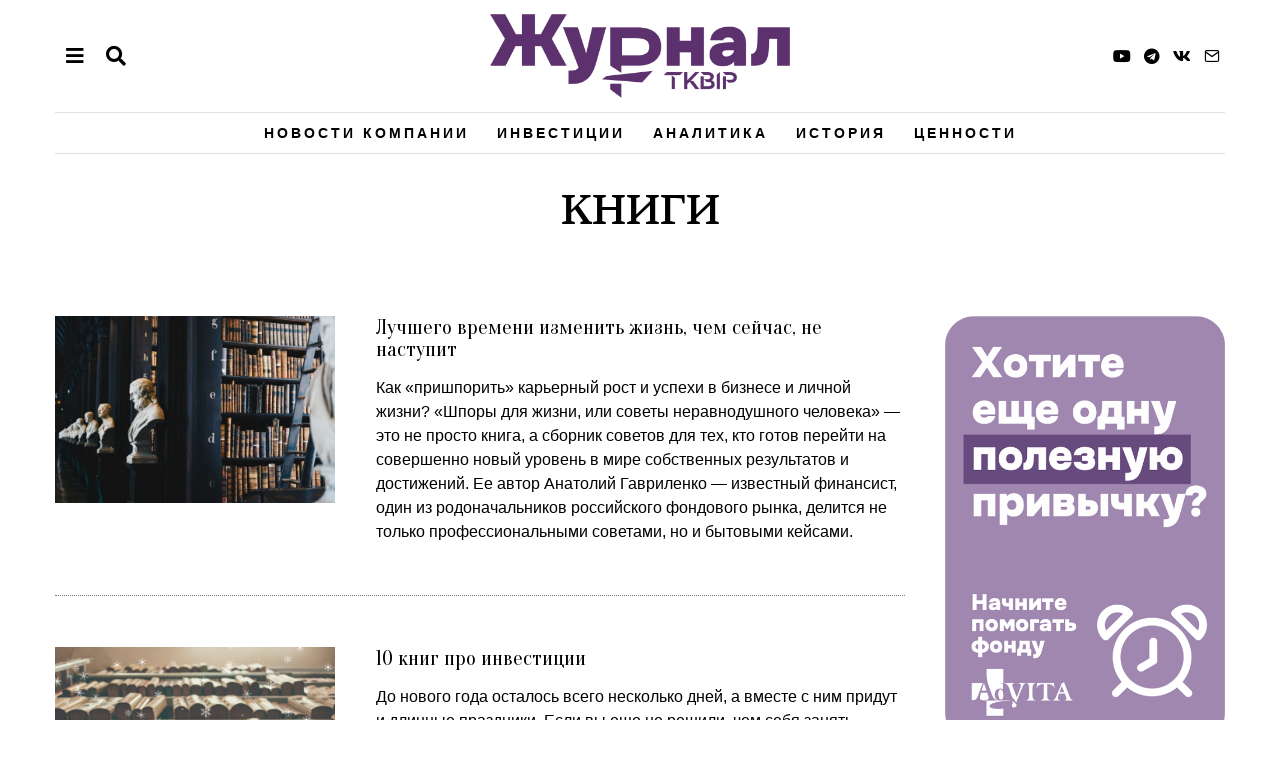

--- FILE ---
content_type: text/html; charset=UTF-8
request_url: https://journal.tkbip.ru/tag/%D0%BA%D0%BD%D0%B8%D0%B3%D0%B8/
body_size: 25175
content:
<!DOCTYPE html><html lang="ru-RU" class="no-js"><head><meta charset="UTF-8"><meta name="viewport" content="width=device-width, initial-scale=1.0"><link rel="profile" href="http://gmpg.org/xfn/11"> <!--[if lt IE 9]> <script src="https://journal.tkbip.ru/wp-content/themes/fox/js/html5.js"></script> <![endif]--> <script defer src="[data-uri]"></script> <meta name='robots' content='index, follow, max-image-preview:large, max-snippet:-1, max-video-preview:-1' /><style>img:is([sizes="auto" i], [sizes^="auto," i]) { contain-intrinsic-size: 3000px 1500px }</style><title>Архивы книги - Журнал ТКБ Инвестмент Партнерс</title><link rel="canonical" href="https://journal.tkbip.ru/tag/книги/" /><meta property="og:locale" content="ru_RU" /><meta property="og:type" content="article" /><meta property="og:title" content="Архивы книги - Журнал ТКБ Инвестмент Партнерс" /><meta property="og:url" content="https://journal.tkbip.ru/tag/книги/" /><meta property="og:site_name" content="Журнал ТКБ Инвестмент Партнерс" /><meta name="twitter:card" content="summary_large_image" /> <script type="application/ld+json" class="yoast-schema-graph">{"@context":"https://schema.org","@graph":[{"@type":"CollectionPage","@id":"https://journal.tkbip.ru/tag/%d0%ba%d0%bd%d0%b8%d0%b3%d0%b8/","url":"https://journal.tkbip.ru/tag/%d0%ba%d0%bd%d0%b8%d0%b3%d0%b8/","name":"Архивы книги - Журнал ТКБ Инвестмент Партнерс","isPartOf":{"@id":"https://journal.tkbip.ru/#website"},"primaryImageOfPage":{"@id":"https://journal.tkbip.ru/tag/%d0%ba%d0%bd%d0%b8%d0%b3%d0%b8/#primaryimage"},"image":{"@id":"https://journal.tkbip.ru/tag/%d0%ba%d0%bd%d0%b8%d0%b3%d0%b8/#primaryimage"},"thumbnailUrl":"https://i0.wp.com/journal.tkbip.ru/wp-content/uploads/2023/10/giammarco-boscaro-zeH-ljawHtg-unsplash-scaled.jpg?fit=1200%2C800&ssl=1","breadcrumb":{"@id":"https://journal.tkbip.ru/tag/%d0%ba%d0%bd%d0%b8%d0%b3%d0%b8/#breadcrumb"},"inLanguage":"ru-RU"},{"@type":"ImageObject","inLanguage":"ru-RU","@id":"https://journal.tkbip.ru/tag/%d0%ba%d0%bd%d0%b8%d0%b3%d0%b8/#primaryimage","url":"https://i0.wp.com/journal.tkbip.ru/wp-content/uploads/2023/10/giammarco-boscaro-zeH-ljawHtg-unsplash-scaled.jpg?fit=1200%2C800&ssl=1","contentUrl":"https://i0.wp.com/journal.tkbip.ru/wp-content/uploads/2023/10/giammarco-boscaro-zeH-ljawHtg-unsplash-scaled.jpg?fit=1200%2C800&ssl=1","width":1200,"height":800},{"@type":"BreadcrumbList","@id":"https://journal.tkbip.ru/tag/%d0%ba%d0%bd%d0%b8%d0%b3%d0%b8/#breadcrumb","itemListElement":[{"@type":"ListItem","position":1,"name":"Home","item":"https://journal.tkbip.ru/"},{"@type":"ListItem","position":2,"name":"книги"}]},{"@type":"WebSite","@id":"https://journal.tkbip.ru/#website","url":"https://journal.tkbip.ru/","name":"Журнал ТКБ Инвестмент Партнерс","description":"Журнал об эффективных инвестициях","publisher":{"@id":"https://journal.tkbip.ru/#organization"},"potentialAction":[{"@type":"SearchAction","target":{"@type":"EntryPoint","urlTemplate":"https://journal.tkbip.ru/?s={search_term_string}"},"query-input":{"@type":"PropertyValueSpecification","valueRequired":true,"valueName":"search_term_string"}}],"inLanguage":"ru-RU"},{"@type":"Organization","@id":"https://journal.tkbip.ru/#organization","name":"ТКБ Инвестмент Партнерс","url":"https://journal.tkbip.ru/","logo":{"@type":"ImageObject","inLanguage":"ru-RU","@id":"https://journal.tkbip.ru/#/schema/logo/image/","url":"https://journal.tkbip.ru/wp-content/uploads/2018/07/TKB_R.png","contentUrl":"https://journal.tkbip.ru/wp-content/uploads/2018/07/TKB_R.png","width":545,"height":120,"caption":"ТКБ Инвестмент Партнерс"},"image":{"@id":"https://journal.tkbip.ru/#/schema/logo/image/"},"sameAs":["https://www.facebook.com/TKBIPRU/","https://www.youtube.com/user/TKBBNPPIP"]}]}</script> <link rel='dns-prefetch' href='//stats.wp.com' /><link rel='dns-prefetch' href='//fonts.googleapis.com' /><link href='https://fonts.gstatic.com' crossorigin rel='preconnect' /><link rel='preconnect' href='//i0.wp.com' /><link rel='preconnect' href='//c0.wp.com' /><link rel="alternate" type="application/rss+xml" title="Журнал ТКБ Инвестмент Партнерс &raquo; Лента" href="https://journal.tkbip.ru/feed/" /><link rel="alternate" type="application/rss+xml" title="Журнал ТКБ Инвестмент Партнерс &raquo; Лента метки книги" href="https://journal.tkbip.ru/tag/%d0%ba%d0%bd%d0%b8%d0%b3%d0%b8/feed/" /><style>.lazyload,
			.lazyloading {
				max-width: 100%;
			}</style> <script defer src="[data-uri]"></script> <link rel='stylesheet' id='embedpress-css-css' href='https://journal.tkbip.ru/wp-content/cache/autoptimize/autoptimize_single_a1a7048cd18b9a2a58c7e58210687889.php?ver=1763545851' media='all' /><link rel='stylesheet' id='embedpress-blocks-style-css' href='https://journal.tkbip.ru/wp-content/cache/autoptimize/autoptimize_single_635a87713bc7ae3b7424f865021a4702.php?ver=1763545851' media='all' /><style id='wp-emoji-styles-inline-css'>img.wp-smiley, img.emoji {
		display: inline !important;
		border: none !important;
		box-shadow: none !important;
		height: 1em !important;
		width: 1em !important;
		margin: 0 0.07em !important;
		vertical-align: -0.1em !important;
		background: none !important;
		padding: 0 !important;
	}</style><link rel='stylesheet' id='wp-block-library-css' href='https://journal.tkbip.ru/wp-includes/css/dist/block-library/style.min.css?ver=6.6.2' media='all' /><link rel='stylesheet' id='wp-components-css' href='https://journal.tkbip.ru/wp-includes/css/dist/components/style.min.css?ver=6.6.2' media='all' /><link rel='stylesheet' id='wp-preferences-css' href='https://journal.tkbip.ru/wp-includes/css/dist/preferences/style.min.css?ver=6.6.2' media='all' /><link rel='stylesheet' id='wp-block-editor-css' href='https://journal.tkbip.ru/wp-includes/css/dist/block-editor/style.min.css?ver=6.6.2' media='all' /><link rel='stylesheet' id='wp-reusable-blocks-css' href='https://journal.tkbip.ru/wp-includes/css/dist/reusable-blocks/style.min.css?ver=6.6.2' media='all' /><link rel='stylesheet' id='wp-patterns-css' href='https://journal.tkbip.ru/wp-includes/css/dist/patterns/style.min.css?ver=6.6.2' media='all' /><link rel='stylesheet' id='wp-editor-css' href='https://journal.tkbip.ru/wp-includes/css/dist/editor/style.min.css?ver=6.6.2' media='all' /><link rel='stylesheet' id='algori_pdf_viewer-cgb-style-css-css' href='https://journal.tkbip.ru/wp-content/cache/autoptimize/autoptimize_single_1d9233d3b98c5a148167b654c1cd9020.php' media='all' /><link rel='stylesheet' id='mediaelement-css' href='https://journal.tkbip.ru/wp-includes/js/mediaelement/mediaelementplayer-legacy.min.css?ver=4.2.17' media='all' /><link rel='stylesheet' id='wp-mediaelement-css' href='https://journal.tkbip.ru/wp-includes/js/mediaelement/wp-mediaelement.min.css?ver=6.6.2' media='all' /><style id='jetpack-sharing-buttons-style-inline-css'>.jetpack-sharing-buttons__services-list{display:flex;flex-direction:row;flex-wrap:wrap;gap:0;list-style-type:none;margin:5px;padding:0}.jetpack-sharing-buttons__services-list.has-small-icon-size{font-size:12px}.jetpack-sharing-buttons__services-list.has-normal-icon-size{font-size:16px}.jetpack-sharing-buttons__services-list.has-large-icon-size{font-size:24px}.jetpack-sharing-buttons__services-list.has-huge-icon-size{font-size:36px}@media print{.jetpack-sharing-buttons__services-list{display:none!important}}.editor-styles-wrapper .wp-block-jetpack-sharing-buttons{gap:0;padding-inline-start:0}ul.jetpack-sharing-buttons__services-list.has-background{padding:1.25em 2.375em}</style><style id='classic-theme-styles-inline-css'>/*! This file is auto-generated */
.wp-block-button__link{color:#fff;background-color:#32373c;border-radius:9999px;box-shadow:none;text-decoration:none;padding:calc(.667em + 2px) calc(1.333em + 2px);font-size:1.125em}.wp-block-file__button{background:#32373c;color:#fff;text-decoration:none}</style><style id='global-styles-inline-css'>:root{--wp--preset--aspect-ratio--square: 1;--wp--preset--aspect-ratio--4-3: 4/3;--wp--preset--aspect-ratio--3-4: 3/4;--wp--preset--aspect-ratio--3-2: 3/2;--wp--preset--aspect-ratio--2-3: 2/3;--wp--preset--aspect-ratio--16-9: 16/9;--wp--preset--aspect-ratio--9-16: 9/16;--wp--preset--color--black: #000000;--wp--preset--color--cyan-bluish-gray: #abb8c3;--wp--preset--color--white: #ffffff;--wp--preset--color--pale-pink: #f78da7;--wp--preset--color--vivid-red: #cf2e2e;--wp--preset--color--luminous-vivid-orange: #ff6900;--wp--preset--color--luminous-vivid-amber: #fcb900;--wp--preset--color--light-green-cyan: #7bdcb5;--wp--preset--color--vivid-green-cyan: #00d084;--wp--preset--color--pale-cyan-blue: #8ed1fc;--wp--preset--color--vivid-cyan-blue: #0693e3;--wp--preset--color--vivid-purple: #9b51e0;--wp--preset--gradient--vivid-cyan-blue-to-vivid-purple: linear-gradient(135deg,rgba(6,147,227,1) 0%,rgb(155,81,224) 100%);--wp--preset--gradient--light-green-cyan-to-vivid-green-cyan: linear-gradient(135deg,rgb(122,220,180) 0%,rgb(0,208,130) 100%);--wp--preset--gradient--luminous-vivid-amber-to-luminous-vivid-orange: linear-gradient(135deg,rgba(252,185,0,1) 0%,rgba(255,105,0,1) 100%);--wp--preset--gradient--luminous-vivid-orange-to-vivid-red: linear-gradient(135deg,rgba(255,105,0,1) 0%,rgb(207,46,46) 100%);--wp--preset--gradient--very-light-gray-to-cyan-bluish-gray: linear-gradient(135deg,rgb(238,238,238) 0%,rgb(169,184,195) 100%);--wp--preset--gradient--cool-to-warm-spectrum: linear-gradient(135deg,rgb(74,234,220) 0%,rgb(151,120,209) 20%,rgb(207,42,186) 40%,rgb(238,44,130) 60%,rgb(251,105,98) 80%,rgb(254,248,76) 100%);--wp--preset--gradient--blush-light-purple: linear-gradient(135deg,rgb(255,206,236) 0%,rgb(152,150,240) 100%);--wp--preset--gradient--blush-bordeaux: linear-gradient(135deg,rgb(254,205,165) 0%,rgb(254,45,45) 50%,rgb(107,0,62) 100%);--wp--preset--gradient--luminous-dusk: linear-gradient(135deg,rgb(255,203,112) 0%,rgb(199,81,192) 50%,rgb(65,88,208) 100%);--wp--preset--gradient--pale-ocean: linear-gradient(135deg,rgb(255,245,203) 0%,rgb(182,227,212) 50%,rgb(51,167,181) 100%);--wp--preset--gradient--electric-grass: linear-gradient(135deg,rgb(202,248,128) 0%,rgb(113,206,126) 100%);--wp--preset--gradient--midnight: linear-gradient(135deg,rgb(2,3,129) 0%,rgb(40,116,252) 100%);--wp--preset--font-size--small: 13px;--wp--preset--font-size--medium: 20px;--wp--preset--font-size--large: 36px;--wp--preset--font-size--x-large: 42px;--wp--preset--spacing--20: 0.44rem;--wp--preset--spacing--30: 0.67rem;--wp--preset--spacing--40: 1rem;--wp--preset--spacing--50: 1.5rem;--wp--preset--spacing--60: 2.25rem;--wp--preset--spacing--70: 3.38rem;--wp--preset--spacing--80: 5.06rem;--wp--preset--shadow--natural: 6px 6px 9px rgba(0, 0, 0, 0.2);--wp--preset--shadow--deep: 12px 12px 50px rgba(0, 0, 0, 0.4);--wp--preset--shadow--sharp: 6px 6px 0px rgba(0, 0, 0, 0.2);--wp--preset--shadow--outlined: 6px 6px 0px -3px rgba(255, 255, 255, 1), 6px 6px rgba(0, 0, 0, 1);--wp--preset--shadow--crisp: 6px 6px 0px rgba(0, 0, 0, 1);}:where(.is-layout-flex){gap: 0.5em;}:where(.is-layout-grid){gap: 0.5em;}body .is-layout-flex{display: flex;}.is-layout-flex{flex-wrap: wrap;align-items: center;}.is-layout-flex > :is(*, div){margin: 0;}body .is-layout-grid{display: grid;}.is-layout-grid > :is(*, div){margin: 0;}:where(.wp-block-columns.is-layout-flex){gap: 2em;}:where(.wp-block-columns.is-layout-grid){gap: 2em;}:where(.wp-block-post-template.is-layout-flex){gap: 1.25em;}:where(.wp-block-post-template.is-layout-grid){gap: 1.25em;}.has-black-color{color: var(--wp--preset--color--black) !important;}.has-cyan-bluish-gray-color{color: var(--wp--preset--color--cyan-bluish-gray) !important;}.has-white-color{color: var(--wp--preset--color--white) !important;}.has-pale-pink-color{color: var(--wp--preset--color--pale-pink) !important;}.has-vivid-red-color{color: var(--wp--preset--color--vivid-red) !important;}.has-luminous-vivid-orange-color{color: var(--wp--preset--color--luminous-vivid-orange) !important;}.has-luminous-vivid-amber-color{color: var(--wp--preset--color--luminous-vivid-amber) !important;}.has-light-green-cyan-color{color: var(--wp--preset--color--light-green-cyan) !important;}.has-vivid-green-cyan-color{color: var(--wp--preset--color--vivid-green-cyan) !important;}.has-pale-cyan-blue-color{color: var(--wp--preset--color--pale-cyan-blue) !important;}.has-vivid-cyan-blue-color{color: var(--wp--preset--color--vivid-cyan-blue) !important;}.has-vivid-purple-color{color: var(--wp--preset--color--vivid-purple) !important;}.has-black-background-color{background-color: var(--wp--preset--color--black) !important;}.has-cyan-bluish-gray-background-color{background-color: var(--wp--preset--color--cyan-bluish-gray) !important;}.has-white-background-color{background-color: var(--wp--preset--color--white) !important;}.has-pale-pink-background-color{background-color: var(--wp--preset--color--pale-pink) !important;}.has-vivid-red-background-color{background-color: var(--wp--preset--color--vivid-red) !important;}.has-luminous-vivid-orange-background-color{background-color: var(--wp--preset--color--luminous-vivid-orange) !important;}.has-luminous-vivid-amber-background-color{background-color: var(--wp--preset--color--luminous-vivid-amber) !important;}.has-light-green-cyan-background-color{background-color: var(--wp--preset--color--light-green-cyan) !important;}.has-vivid-green-cyan-background-color{background-color: var(--wp--preset--color--vivid-green-cyan) !important;}.has-pale-cyan-blue-background-color{background-color: var(--wp--preset--color--pale-cyan-blue) !important;}.has-vivid-cyan-blue-background-color{background-color: var(--wp--preset--color--vivid-cyan-blue) !important;}.has-vivid-purple-background-color{background-color: var(--wp--preset--color--vivid-purple) !important;}.has-black-border-color{border-color: var(--wp--preset--color--black) !important;}.has-cyan-bluish-gray-border-color{border-color: var(--wp--preset--color--cyan-bluish-gray) !important;}.has-white-border-color{border-color: var(--wp--preset--color--white) !important;}.has-pale-pink-border-color{border-color: var(--wp--preset--color--pale-pink) !important;}.has-vivid-red-border-color{border-color: var(--wp--preset--color--vivid-red) !important;}.has-luminous-vivid-orange-border-color{border-color: var(--wp--preset--color--luminous-vivid-orange) !important;}.has-luminous-vivid-amber-border-color{border-color: var(--wp--preset--color--luminous-vivid-amber) !important;}.has-light-green-cyan-border-color{border-color: var(--wp--preset--color--light-green-cyan) !important;}.has-vivid-green-cyan-border-color{border-color: var(--wp--preset--color--vivid-green-cyan) !important;}.has-pale-cyan-blue-border-color{border-color: var(--wp--preset--color--pale-cyan-blue) !important;}.has-vivid-cyan-blue-border-color{border-color: var(--wp--preset--color--vivid-cyan-blue) !important;}.has-vivid-purple-border-color{border-color: var(--wp--preset--color--vivid-purple) !important;}.has-vivid-cyan-blue-to-vivid-purple-gradient-background{background: var(--wp--preset--gradient--vivid-cyan-blue-to-vivid-purple) !important;}.has-light-green-cyan-to-vivid-green-cyan-gradient-background{background: var(--wp--preset--gradient--light-green-cyan-to-vivid-green-cyan) !important;}.has-luminous-vivid-amber-to-luminous-vivid-orange-gradient-background{background: var(--wp--preset--gradient--luminous-vivid-amber-to-luminous-vivid-orange) !important;}.has-luminous-vivid-orange-to-vivid-red-gradient-background{background: var(--wp--preset--gradient--luminous-vivid-orange-to-vivid-red) !important;}.has-very-light-gray-to-cyan-bluish-gray-gradient-background{background: var(--wp--preset--gradient--very-light-gray-to-cyan-bluish-gray) !important;}.has-cool-to-warm-spectrum-gradient-background{background: var(--wp--preset--gradient--cool-to-warm-spectrum) !important;}.has-blush-light-purple-gradient-background{background: var(--wp--preset--gradient--blush-light-purple) !important;}.has-blush-bordeaux-gradient-background{background: var(--wp--preset--gradient--blush-bordeaux) !important;}.has-luminous-dusk-gradient-background{background: var(--wp--preset--gradient--luminous-dusk) !important;}.has-pale-ocean-gradient-background{background: var(--wp--preset--gradient--pale-ocean) !important;}.has-electric-grass-gradient-background{background: var(--wp--preset--gradient--electric-grass) !important;}.has-midnight-gradient-background{background: var(--wp--preset--gradient--midnight) !important;}.has-small-font-size{font-size: var(--wp--preset--font-size--small) !important;}.has-medium-font-size{font-size: var(--wp--preset--font-size--medium) !important;}.has-large-font-size{font-size: var(--wp--preset--font-size--large) !important;}.has-x-large-font-size{font-size: var(--wp--preset--font-size--x-large) !important;}
:where(.wp-block-post-template.is-layout-flex){gap: 1.25em;}:where(.wp-block-post-template.is-layout-grid){gap: 1.25em;}
:where(.wp-block-columns.is-layout-flex){gap: 2em;}:where(.wp-block-columns.is-layout-grid){gap: 2em;}
:root :where(.wp-block-pullquote){font-size: 1.5em;line-height: 1.6;}</style><link rel='stylesheet' id='contact-form-7-css' href='https://journal.tkbip.ru/wp-content/cache/autoptimize/autoptimize_single_3fd2afa98866679439097f4ab102fe0a.php?ver=6.0.6' media='all' /><link rel='stylesheet' id='wi-fonts-css' href='https://fonts.googleapis.com/css?family=Oranienbaum%3A400%7CBentham%3A400&#038;subset=latin%2Clatin-ext%2Ccyrillic%2Ccyrillic-ext&#038;display=swap&#038;ver=4.7.2' media='all' /><link rel='stylesheet' id='style-css' href='https://journal.tkbip.ru/wp-content/themes/fox/style.min.css?ver=4.7.2' media='all' /><style id='style-inline-css'>.color-accent,.social-list.style-plain:not(.style-text_color) a:hover,.wi-mainnav ul.menu ul > li:hover > a,
    .wi-mainnav ul.menu ul li.current-menu-item > a,
    .wi-mainnav ul.menu ul li.current-menu-ancestor > a,.related-title a:hover,.pagination-1 a.page-numbers:hover,.pagination-4 a.page-numbers:hover,.page-links > a:hover,.reading-progress-wrapper,.widget_archive a:hover, .widget_nav_menu a:hover, .widget_meta a:hover, .widget_recent_entries a:hover, .widget_categories a:hover, .widget_product_categories a:hover,.tagcloud a:hover,.header-cart a:hover,.woocommerce .star-rating span:before,.null-instagram-feed .clear a:hover,.widget a.readmore:hover{color:#083868}.bg-accent,html .mejs-controls .mejs-time-rail .mejs-time-current,.fox-btn.btn-primary, button.btn-primary, input.btn-primary[type="button"], input.btn-primary[type="reset"], input.btn-primary[type="submit"],.social-list.style-black a:hover,.style--slider-nav-text .flex-direction-nav a:hover, .style--slider-nav-text .slick-nav:hover,.header-cart-icon .num,.post-item-thumbnail:hover .video-indicator-solid,a.more-link:hover,.post-newspaper .related-thumbnail,.pagination-4 span.page-numbers:not(.dots),.review-item.overall .review-score,#respond #submit:hover,.dropcap-color, .style--dropcap-color .enable-dropcap .dropcap-content > p:first-of-type:first-letter, .style--dropcap-color p.has-drop-cap:not(:focus):first-letter,.style--list-widget-3 .fox-post-count,.style--tagcloud-3 .tagcloud a:hover,.blog-widget-small .thumbnail-index,.foxmc-button-primary input[type="submit"],#footer-search .submit:hover,.wpcf7-submit:hover,.woocommerce .widget_price_filter .ui-slider .ui-slider-range,
.woocommerce .widget_price_filter .ui-slider .ui-slider-handle,.woocommerce span.onsale,
.woocommerce ul.products li.product .onsale,.woocommerce #respond input#submit.alt:hover,
.woocommerce a.button.alt:hover,
.woocommerce button.button.alt:hover,
.woocommerce input.button.alt:hover,.woocommerce a.add_to_cart_button:hover,.woocommerce #review_form #respond .form-submit input:hover{background-color:#083868}.review-item.overall .review-score,.partial-content,.style--tagcloud-3 .tagcloud a:hover,.null-instagram-feed .clear a:hover{border-color:#083868}.reading-progress-wrapper::-webkit-progress-value{background-color:#083868}.reading-progress-wrapper::-moz-progress-value{background-color:#083868}.home.blog .wi-content{padding-top:20px;padding-bottom:60px}.header-search-wrapper .search-btn, .header-cart-icon, .hamburger-btn{font-size:20px}html .fox-theme .sticky-header-background{opacity:1}.header-sticky-element.before-sticky #wi-logo img, .header-sticky-element.before-sticky .wi-logo img{height:20px}.fox-logo img{width:300px}.wi-mainnav ul.menu > li:hover > a{color:#083868}.wi-mainnav ul.menu > li.current-menu-item > a, .wi-mainnav ul.menu > li.current-menu-ancestor > a,
    .row-nav-style-active-1 .wi-mainnav ul.menu > li.current-menu-item > a, .row-nav-style-active-1 .wi-mainnav ul.menu > li.current-menu-ancestor > a {color:#083868}.row-nav-style-active-1 .wi-mainnav ul.menu > li.current-menu-item > a, .row-nav-style-active-1 .wi-mainnav ul.menu > li.current-menu-ancestor > a{background-color:#ffffff}.header-row-nav .container{border-color:#e0e0e0}#footer-logo img{width:200px}.list-thumbnail{width:280px}.share-style-custom a{width:40px}.fox-share.color-custom a{color:#5c316d}.fox-share.background-custom a{background-color:#eeeeee}.fox-share.hover-color-custom a:hover{color:#ffffff}.reading-progress-wrapper{height:6px}body{color:#000000}a{color:#5c316d}a:hover{color:#083868}textarea,table,td, th,.fox-input,
input[type="color"], input[type="date"], input[type="datetime"], input[type="datetime-local"], input[type="email"], input[type="month"], input[type="number"], input[type="password"], input[type="search"], input[type="tel"], input[type="text"], input[type="time"], input[type="url"], input[type="week"], input:not([type]), textarea,select,.fox-slider-rich,.style--tag-block .fox-term-list a,.header-sticky-element.before-sticky,.post-sep,.blog-related,.blog-related .line,.post-list-sep,.article-small,
.article-tall,.article-small-list,.pagination-1 .pagination-inner,.toparea > .container,.single-heading,.single-heading span:before, .single-heading span:after,.authorbox-simple,.post-nav-simple,#posts-small-heading,.commentlist li + li > .comment-body,.commentlist ul.children,.hero-meta .header-main,.widget,.widget_archive ul, .widget_nav_menu ul, .widget_meta ul, .widget_recent_entries ul, .widget_categories ul, .widget_product_categories ul,.widget_archive li, .widget_nav_menu li, .widget_meta li, .widget_recent_entries li, .widget_categories li, .widget_product_categories li,#footer-widgets,#footer-bottom,#backtotop,.offcanvas-nav li + li > a,.woocommerce div.product .woocommerce-tabs ul.tabs:before,.woocommerce div.product .woocommerce-tabs ul.tabs li a,.products.related > h2,
.products.upsells > h2,
.cross-sells > h2,.woocommerce table.shop_table,#add_payment_method table.cart td.actions .coupon .input-text, .woocommerce-cart table.cart td.actions .coupon .input-text, .woocommerce-checkout table.cart td.actions .coupon .input-text,.woocommerce-MyAccount-navigation ul li + li{border-color:#eaeaea}.fox-input, input[type="color"], input[type="date"], input[type="datetime"], input[type="datetime-local"], input[type="email"], input[type="month"], input[type="number"], input[type="password"], input[type="search"], input[type="tel"], input[type="text"], input[type="time"], input[type="url"], input[type="week"], input:not([type]), textarea{color:#aaaaaa;background-color:#ffffff}.fox-input:focus, input[type="color"]:focus, input[type="date"]:focus, input[type="datetime"]:focus, input[type="datetime-local"]:focus, input[type="email"]:focus, input[type="month"]:focus, input[type="number"]:focus, input[type="password"]:focus, input[type="search"]:focus, input[type="tel"]:focus, input[type="text"]:focus, input[type="time"]:focus, input[type="url"]:focus, input[type="week"]:focus, input:not([type]):focus, textarea:focus{color:#000000;background-color:#ffffff}blockquote{text-align:center}.post-item-title a:hover{text-decoration:none}.post-item-meta{color:#777777}.post-item-meta a{color:#777777}.post-item-meta a:hover{color:#000000}.standalone-categories a{color:#111111}body .elementor-section.elementor-section-boxed>.elementor-container{max-width:1210px}@media (min-width: 1200px) {.container,.cool-thumbnail-size-big .post-thumbnail{width:1170px}body.layout-boxed .wi-wrapper{width:1230px}}@media (min-width:1024px) {.secondary, .section-secondary{width:280px}.has-sidebar .primary, .section-has-sidebar .section-primary, .section-sep{width:calc(100% - 280px)}}body,.font-body,.fox-btn,button,input[type="button"],input[type="reset"],input[type="submit"],.post-item-meta,.standalone-categories,.wi-mainnav ul.menu > li > a,.footer-bottom .widget_nav_menu,#footernav,.offcanvas-nav,.wi-mainnav ul.menu ul,.header-builder .widget_nav_menu  ul.menu ul,.post-item-subtitle,body.single:not(.elementor-page) .entry-content,body.page:not(.elementor-page) .entry-content,.widget-title,.section-heading h2,.fox-heading .heading-title-main,.article-big .readmore,.fox-input,input[type="color"],input[type="date"],input[type="datetime"],input[type="datetime-local"],input[type="email"],input[type="month"],input[type="number"],input[type="password"],input[type="search"],input[type="tel"],input[type="text"],input[type="time"],input[type="url"],input[type="week"],input:not([type]),textarea,blockquote,.wi-dropcap,.enable-dropcap .dropcap-content > p:first-of-type:first-letter,p.has-drop-cap:not(:focus):first-letter,.wp-caption-text,.post-thumbnail-standard figcaption,.wp-block-image figcaption,.blocks-gallery-caption,.footer-copyright{font-family:"Arial",sans-serif}.font-heading,h1,h2,h3,h4,h5,h6,.wp-block-quote.is-large cite,.wp-block-quote.is-style-large cite,.fox-term-list,.wp-block-cover-text,.title-label,.thumbnail-view,.readmore,a.more-link,.post-big a.more-link,.style--slider-navtext .flex-direction-nav a,.min-logo-text,.page-links-container,.authorbox-nav,.post-navigation .post-title,.review-criterion,.review-score,.review-text,.commentlist .fn,.reply a,.widget_archive,.widget_nav_menu,.widget_meta,.widget_recent_entries,.widget_categories,.widget_product_categories,.widget_rss > ul a.rsswidget,.widget_rss > ul > li > cite,.widget_recent_comments,#backtotop,.view-count,.tagcloud,.woocommerce span.onsale,.woocommerce ul.products li.product .onsale,.woocommerce #respond input#submit,.woocommerce a.button,.woocommerce button.button,.woocommerce input.button,.woocommerce a.added_to_cart,.woocommerce nav.woocommerce-pagination ul,.woocommerce div.product p.price,.woocommerce div.product span.price,.woocommerce div.product .woocommerce-tabs ul.tabs li a,.woocommerce #reviews #comments ol.commentlist li .comment-text p.meta,.woocommerce table.shop_table th,.woocommerce table.shop_table td.product-name a,.fox-logo,.mobile-logo-text,.slogan,.post-item-title,.single .post-item-title.post-title,.page-title,.single-heading{font-family:"Oranienbaum",serif}.archive-title{font-family:"Bentham",serif}body, .font-body{font-size:16px;font-weight:400;font-style:normal;text-transform:none;letter-spacing:0px;line-height:1.5}h1, h2, h3, h4, h5, h6{font-weight:400;text-transform:none;line-height:1.1}h2{font-size:2.0625em;font-style:normal}h3{font-size:1.625em;font-style:normal}h4{font-size:1.25em;font-style:normal}.fox-logo, .min-logo-text, .mobile-logo-text{font-size:60px;font-weight:400;font-style:normal;text-transform:uppercase;letter-spacing:0px;line-height:1.1}.slogan{font-size:0.8125em;font-weight:400;font-style:normal;text-transform:uppercase;letter-spacing:6px;line-height:1.1}.wi-mainnav ul.menu > li > a, .footer-bottom .widget_nav_menu, #footernav, .offcanvas-nav{font-size:14px;font-weight:700;text-transform:uppercase;letter-spacing:3px}.wi-mainnav ul.menu ul, .header-builder .widget_nav_menu  ul.menu ul{font-style:normal}.post-item-title{font-weight:400;font-style:normal}.post-item-meta{font-size:14px;font-weight:400;font-style:normal;letter-spacing:0px}.standalone-categories{font-size:11px;font-weight:700;font-style:normal;letter-spacing:2px}.archive-title{font-weight:400;font-style:normal}.single .post-item-title.post-title, .page-title{font-size:2.5em;font-weight:400;font-style:normal}.post-item-subtitle{font-size:18px;font-weight:300;font-style:normal}body.single:not(.elementor-page) .entry-content, body.page:not(.elementor-page) .entry-content{font-size:17px;font-style:normal;line-height:1.8}.single-heading{font-size:14px;font-weight:700;font-style:normal;text-transform:uppercase;letter-spacing:2px}.widget-title{font-size:12px;font-weight:700;font-style:normal;text-transform:uppercase;letter-spacing:3px}.section-heading h2, .fox-heading .heading-title-main{font-weight:700;font-style:normal;text-transform:uppercase;letter-spacing:3px}.fox-btn, button, input[type="button"], input[type="reset"], input[type="submit"], .article-big .readmore{font-size:10px;font-weight:700;font-style:normal;text-transform:uppercase;letter-spacing:2px}.fox-input, input[type="color"], input[type="date"], input[type="datetime"], input[type="datetime-local"], input[type="email"], input[type="month"], input[type="number"], input[type="password"], input[type="search"], input[type="tel"], input[type="text"], input[type="time"], input[type="url"], input[type="week"], input:not([type]), textarea{font-style:normal}blockquote{font-size:1.4em;font-weight:400;font-style:italic}.wi-dropcap,.enable-dropcap .dropcap-content > p:first-of-type:first-letter, p.has-drop-cap:not(:focus):first-letter{font-style:normal}.wp-caption-text, .post-thumbnail-standard figcaption, .wp-block-image figcaption, .blocks-gallery-caption{font-style:normal}.footer-copyright{font-size:12px;font-style:normal}.offcanvas-nav{font-style:normal}@media only screen and (max-width: 1023px){.fox-logo, .min-logo-text, .mobile-logo-text{font-size:40px}.post-item-meta{font-size:14px}.single .post-item-title.post-title, .page-title{font-size:2em}.post-item-subtitle{font-size:18px}body.single:not(.elementor-page) .entry-content, body.page:not(.elementor-page) .entry-content{font-size:15px}.single-heading{font-size:13px}}@media only screen and (max-width: 567px){body, .font-body{font-size:14px}.fox-logo, .min-logo-text, .mobile-logo-text{font-size:20px}.post-item-meta{font-size:13px}.single .post-item-title.post-title, .page-title{font-size:1.5em}.post-item-subtitle{font-size:16px}body.single:not(.elementor-page) .entry-content, body.page:not(.elementor-page) .entry-content{font-size:14px}.single-heading{font-size:12px}}.widget-title{margin-bottom:20px}.fox-input, input[type="color"], input[type="date"], input[type="datetime"], input[type="datetime-local"], input[type="email"], input[type="month"], input[type="number"], input[type="password"], input[type="search"], input[type="tel"], input[type="text"], input[type="time"], input[type="url"], input[type="week"], input:not([type]), textarea{border-color:#d0d0d0}body.layout-boxed{background-size:contain;background-position:left top;background-repeat:no-repeat}#footer-widgets{background-color:#f9f9f9}#footer-bottom{background-color:#743b8b}.reading-progress-wrapper::-webkit-progress-value {background-color:#5c316d}.reading-progress-wrapper::-moz-progress-bar {background-color:#5c316d}</style> <script src="https://journal.tkbip.ru/wp-includes/js/jquery/jquery.min.js?ver=3.7.1" id="jquery-core-js"></script> <script defer src="https://journal.tkbip.ru/wp-includes/js/jquery/jquery-migrate.min.js?ver=3.4.1" id="jquery-migrate-js"></script> <link rel="https://api.w.org/" href="https://journal.tkbip.ru/wp-json/" /><link rel="alternate" title="JSON" type="application/json" href="https://journal.tkbip.ru/wp-json/wp/v2/tags/171" /><link rel="EditURI" type="application/rsd+xml" title="RSD" href="https://journal.tkbip.ru/xmlrpc.php?rsd" /><meta name="generator" content="WordPress 6.6.2" />  <script defer src="[data-uri]"></script> <noscript><div><img src="https://mc.yandex.ru/watch/32058796" style="position:absolute; left:-9999px;" alt="" /></div></noscript><meta name="yandex-verification" content="c7d030e29c4978ff" /><meta name="yandex-verification" content="edbc529379a683bf" />  <script defer src="[data-uri]"></script><noscript><div> <img src="https://top-fwz1.mail.ru/counter?id=3177749;js=na" style="border:0;position:absolute;left:-9999px;" alt="Top.Mail.Ru" /></div></noscript>  <script defer src="[data-uri]"></script><noscript><img src="https://vk.com/rtrg?p=VK-RTRG-1300874-b60w6" style="position:fixed; left:-999px;" alt=""/></noscript><meta name="zen-verification" content="OvJasEUt96QEsFsRmD23MnodU3qQDxgHCG86CfPSMG13Adb7w02Zh16psLzKBoLh" /><style>img#wpstats{display:none}</style> <script defer src="[data-uri]"></script> <style>.no-js img.lazyload {
				display: none;
			}

			figure.wp-block-image img.lazyloading {
				min-width: 150px;
			}

			.lazyload,
			.lazyloading {
				--smush-placeholder-width: 100px;
				--smush-placeholder-aspect-ratio: 1/1;
				width: var(--smush-image-width, var(--smush-placeholder-width)) !important;
				aspect-ratio: var(--smush-image-aspect-ratio, var(--smush-placeholder-aspect-ratio)) !important;
			}

						.lazyload, .lazyloading {
				opacity: 0;
			}

			.lazyloaded {
				opacity: 1;
				transition: opacity 400ms;
				transition-delay: 0ms;
			}</style><meta name="generator" content="Elementor 3.34.1; features: e_font_icon_svg, additional_custom_breakpoints; settings: css_print_method-external, google_font-enabled, font_display-auto"><style>.e-con.e-parent:nth-of-type(n+4):not(.e-lazyloaded):not(.e-no-lazyload),
				.e-con.e-parent:nth-of-type(n+4):not(.e-lazyloaded):not(.e-no-lazyload) * {
					background-image: none !important;
				}
				@media screen and (max-height: 1024px) {
					.e-con.e-parent:nth-of-type(n+3):not(.e-lazyloaded):not(.e-no-lazyload),
					.e-con.e-parent:nth-of-type(n+3):not(.e-lazyloaded):not(.e-no-lazyload) * {
						background-image: none !important;
					}
				}
				@media screen and (max-height: 640px) {
					.e-con.e-parent:nth-of-type(n+2):not(.e-lazyloaded):not(.e-no-lazyload),
					.e-con.e-parent:nth-of-type(n+2):not(.e-lazyloaded):not(.e-no-lazyload) * {
						background-image: none !important;
					}
				}</style><link rel="icon" href="https://i0.wp.com/journal.tkbip.ru/wp-content/uploads/2023/12/cropped-tkbipj-%D0%BA%D0%B2%D0%B0%D0%B4%D1%80%D0%B0%D1%82-1.png?fit=32%2C32&#038;ssl=1" sizes="32x32" /><link rel="icon" href="https://i0.wp.com/journal.tkbip.ru/wp-content/uploads/2023/12/cropped-tkbipj-%D0%BA%D0%B2%D0%B0%D0%B4%D1%80%D0%B0%D1%82-1.png?fit=192%2C192&#038;ssl=1" sizes="192x192" /><link rel="apple-touch-icon" href="https://i0.wp.com/journal.tkbip.ru/wp-content/uploads/2023/12/cropped-tkbipj-%D0%BA%D0%B2%D0%B0%D0%B4%D1%80%D0%B0%D1%82-1.png?fit=180%2C180&#038;ssl=1" /><meta name="msapplication-TileImage" content="https://i0.wp.com/journal.tkbip.ru/wp-content/uploads/2023/12/cropped-tkbipj-%D0%BA%D0%B2%D0%B0%D0%B4%D1%80%D0%B0%D1%82-1.png?fit=270%2C270&#038;ssl=1" /><link rel="alternate" type="application/rss+xml" title="RSS" href="https://journal.tkbip.ru/rsslatest.xml" /><style id="color-preview"></style></head><body class="archive tag tag-171 has-sidebar sidebar-right masthead-mobile-fixed fox-theme lightmode layout-wide style--dropcap-default dropcap-style-default style--dropcap-font-body style--tag-plain style--list-widget-1 style--tagcloud-1 style--blockquote-has-icon style--blockquote-icon-3 style--blockquote-icon-position-above style--single-heading-border_top style--link-2 body-sticky-sidebar elementor-default elementor-kit-5874" itemscope itemtype="https://schema.org/WebPage"><div id="wi-all" class="fox-outer-wrapper fox-all wi-all"><div id="wi-wrapper" class="fox-wrapper wi-wrapper"><div class="wi-container"><header id="masthead" class="site-header header-classic header-sticky-style-shadow submenu-light" itemscope itemtype="https://schema.org/WPHeader"><div id="masthead-mobile-height"></div><div class="header-container header-stack3 header-nav-top-1 header-nav-bottom-1"><div class="header-classic-row header-row-branding header-row-main header-stack3-main"><div class="container"><div id="logo-area" class="fox-logo-area fox-header-logo site-branding"><div id="wi-logo" class="fox-logo-container"><h2 class="wi-logo-main fox-logo logo-type-image" id="site-logo"> <a href="https://journal.tkbip.ru/" rel="home"> <noscript><img width="1000" height="280" src="https://i0.wp.com/journal.tkbip.ru/wp-content/uploads/2023/12/tkbipj.png?fit=1000%2C280&amp;ssl=1" class="main-img-logo" alt="" decoding="async" srcset="https://i0.wp.com/journal.tkbip.ru/wp-content/uploads/2023/12/tkbipj.png?w=1000&amp;ssl=1 1000w, https://i0.wp.com/journal.tkbip.ru/wp-content/uploads/2023/12/tkbipj.png?resize=300%2C84&amp;ssl=1 300w, https://i0.wp.com/journal.tkbip.ru/wp-content/uploads/2023/12/tkbipj.png?resize=768%2C215&amp;ssl=1 768w, https://i0.wp.com/journal.tkbip.ru/wp-content/uploads/2023/12/tkbipj.png?resize=480%2C134&amp;ssl=1 480w" sizes="(max-width: 1000px) 100vw, 1000px" /></noscript><img width="1000" height="280" src='data:image/svg+xml,%3Csvg%20xmlns=%22http://www.w3.org/2000/svg%22%20viewBox=%220%200%201000%20280%22%3E%3C/svg%3E' data-src="https://i0.wp.com/journal.tkbip.ru/wp-content/uploads/2023/12/tkbipj.png?fit=1000%2C280&amp;ssl=1" class="lazyload main-img-logo" alt="" decoding="async" data-srcset="https://i0.wp.com/journal.tkbip.ru/wp-content/uploads/2023/12/tkbipj.png?w=1000&amp;ssl=1 1000w, https://i0.wp.com/journal.tkbip.ru/wp-content/uploads/2023/12/tkbipj.png?resize=300%2C84&amp;ssl=1 300w, https://i0.wp.com/journal.tkbip.ru/wp-content/uploads/2023/12/tkbipj.png?resize=768%2C215&amp;ssl=1 768w, https://i0.wp.com/journal.tkbip.ru/wp-content/uploads/2023/12/tkbipj.png?resize=480%2C134&amp;ssl=1 480w" data-sizes="(max-width: 1000px) 100vw, 1000px" /> </a></h2></div></div><div class="header-stack3-left header-stack3-part"> <a class="toggle-menu hamburger hamburger-btn"> <span class="hamburger-open-icon"><i class="fa fa-bars ic-hamburger"></i></span> <span class="hamburger-close-icon"><i class="feather-x"></i></span> </a><div class="header-search-wrapper header-search-modal"> <span class="search-btn search-btn-modal"> <i class="fa fa-search"></i> </span><div class="modal-search-wrapper modal-showing-slide-right"><div class="container"><div class="modal-search-container"><div class="searchform"><form role="search" method="get" action="https://journal.tkbip.ru/" itemprop="potentialAction" itemscope itemtype="https://schema.org/SearchAction" class="form"> <input type="text" name="s" class="s search-field" value="" placeholder="Поиск" /> <button class="submit" role="button" title="Go"> <i class="fa fa-search"></i> </button></form></div><h3 class="search-nav-heading small-heading">Рекомендации</h3><nav id="search-menu" role="navigation" itemscope itemtype="https://schema.org/SiteNavigationElement"><div class="menu"><ul id="menu-%d0%bc%d0%b5%d0%bd%d1%8e-1" class="menu"><li class="menu-item menu-item-type-taxonomy menu-item-object-category menu-item-149"><a href="https://journal.tkbip.ru/category/%d0%bd%d0%be%d0%b2%d0%be%d1%81%d1%82%d0%b8/">Новости компании</a></li><li class="menu-item menu-item-type-taxonomy menu-item-object-category menu-item-53"><a href="https://journal.tkbip.ru/category/%d0%b8%d0%bd%d0%b2%d0%b5%d1%81%d1%82%d0%b8%d1%86%d0%b8%d0%b8/">Инвестиции</a></li><li class="menu-item menu-item-type-taxonomy menu-item-object-category menu-item-128"><a href="https://journal.tkbip.ru/category/%d0%b0%d0%bd%d0%b0%d0%bb%d0%b8%d1%82%d0%b8%d0%ba%d0%b0/">Аналитика</a></li><li class="menu-item menu-item-type-taxonomy menu-item-object-category menu-item-54"><a href="https://journal.tkbip.ru/category/%d0%b8%d1%81%d1%82%d0%be%d1%80%d0%b8%d1%8f/">История</a></li><li class="menu-item menu-item-type-post_type menu-item-object-page menu-item-6411"><a href="https://journal.tkbip.ru/cennosti/">Ценности</a></li></ul></div></nav></div></div> <span class="close-modal"><i class="feather-x"></i></span></div></div></div><div class="header-stack3-right header-stack3-part"><div class="social-list header-social style-plain shape-circle align-center icon-size-normal icon-spacing-small style-none" id="social-id-696c52f6760f0"><ul><li class="li-youtube"> <a href="https://www.youtube.com/user/TKBBNPPIP" target="_blank" rel="noopener" title="YouTube"> <i class="fab fa-youtube"></i> </a></li><li class="li-telegram"> <a href="https://t.me/tkbip" target="_blank" rel="noopener" title="Telegram"> <i class="fab fa-telegram"></i> </a></li><li class="li-vkontakte"> <a href="https://vk.com/tkbip" target="_blank" rel="noopener" title="VKontakte"> <i class="fab fa-vk"></i> </a></li><li class="li-email"> <a href="mailto:info@tkbip.ru" target="_blank" rel="noopener" title="Email"> <i class="feather-mail"></i> </a></li></ul></div></div></div></div><div class="row-nav-light row-nav-style-active-1 header-classic-row header-row-nav header-sticky-element"><div class="container"> <a href="https://journal.tkbip.ru/" class="wi-logo"><noscript><img loading="lazy" width="1000" height="280" src="https://i0.wp.com/journal.tkbip.ru/wp-content/uploads/2023/12/tkbipj.png?fit=1000%2C280&amp;ssl=1" class="sticky-img-logo" alt="" decoding="async" srcset="https://i0.wp.com/journal.tkbip.ru/wp-content/uploads/2023/12/tkbipj.png?w=1000&amp;ssl=1 1000w, https://i0.wp.com/journal.tkbip.ru/wp-content/uploads/2023/12/tkbipj.png?resize=300%2C84&amp;ssl=1 300w, https://i0.wp.com/journal.tkbip.ru/wp-content/uploads/2023/12/tkbipj.png?resize=768%2C215&amp;ssl=1 768w, https://i0.wp.com/journal.tkbip.ru/wp-content/uploads/2023/12/tkbipj.png?resize=480%2C134&amp;ssl=1 480w" sizes="(max-width: 1000px) 100vw, 1000px" /></noscript><img loading="lazy" width="1000" height="280" src='data:image/svg+xml,%3Csvg%20xmlns=%22http://www.w3.org/2000/svg%22%20viewBox=%220%200%201000%20280%22%3E%3C/svg%3E' data-src="https://i0.wp.com/journal.tkbip.ru/wp-content/uploads/2023/12/tkbipj.png?fit=1000%2C280&amp;ssl=1" class="lazyload sticky-img-logo" alt="" decoding="async" data-srcset="https://i0.wp.com/journal.tkbip.ru/wp-content/uploads/2023/12/tkbipj.png?w=1000&amp;ssl=1 1000w, https://i0.wp.com/journal.tkbip.ru/wp-content/uploads/2023/12/tkbipj.png?resize=300%2C84&amp;ssl=1 300w, https://i0.wp.com/journal.tkbip.ru/wp-content/uploads/2023/12/tkbipj.png?resize=768%2C215&amp;ssl=1 768w, https://i0.wp.com/journal.tkbip.ru/wp-content/uploads/2023/12/tkbipj.png?resize=480%2C134&amp;ssl=1 480w" data-sizes="(max-width: 1000px) 100vw, 1000px" /></a><nav id="wi-mainnav" class="navigation-ele wi-mainnav" role="navigation" itemscope itemtype="https://schema.org/SiteNavigationElement"><div class="menu style-indicator-angle-down"><ul id="menu-%d0%bc%d0%b5%d0%bd%d1%8e" class="menu"><li id="menu-item-149" class="menu-item menu-item-type-taxonomy menu-item-object-category menu-item-149"><a href="https://journal.tkbip.ru/category/%d0%bd%d0%be%d0%b2%d0%be%d1%81%d1%82%d0%b8/">Новости компании</a></li><li id="menu-item-53" class="menu-item menu-item-type-taxonomy menu-item-object-category menu-item-53"><a href="https://journal.tkbip.ru/category/%d0%b8%d0%bd%d0%b2%d0%b5%d1%81%d1%82%d0%b8%d1%86%d0%b8%d0%b8/">Инвестиции</a></li><li id="menu-item-128" class="menu-item menu-item-type-taxonomy menu-item-object-category menu-item-128"><a href="https://journal.tkbip.ru/category/%d0%b0%d0%bd%d0%b0%d0%bb%d0%b8%d1%82%d0%b8%d0%ba%d0%b0/">Аналитика</a></li><li id="menu-item-54" class="menu-item menu-item-type-taxonomy menu-item-object-category menu-item-54"><a href="https://journal.tkbip.ru/category/%d0%b8%d1%81%d1%82%d0%be%d1%80%d0%b8%d1%8f/">История</a></li><li id="menu-item-6411" class="menu-item menu-item-type-post_type menu-item-object-page menu-item-6411"><a href="https://journal.tkbip.ru/cennosti/">Ценности</a></li></ul></div></nav></div></div></div></header><div id="masthead-mobile" class="masthead-mobile"><div class="container"><div class="masthead-mobile-left masthead-mobile-part"> <a class="toggle-menu hamburger hamburger-btn"> <span class="hamburger-open-icon"><i class="fa fa-bars ic-hamburger"></i></span> <span class="hamburger-close-icon"><i class="feather-x"></i></span> </a></div><h4 id="mobile-logo" class="mobile-logo mobile-logo-image"> <a href="https://journal.tkbip.ru/" rel="home"> <noscript><img loading="lazy" width="1000" height="280" src="https://i0.wp.com/journal.tkbip.ru/wp-content/uploads/2023/12/tkbipj.png?fit=1000%2C280&amp;ssl=1" class="attachment-full size-full" alt="" decoding="async" srcset="https://i0.wp.com/journal.tkbip.ru/wp-content/uploads/2023/12/tkbipj.png?w=1000&amp;ssl=1 1000w, https://i0.wp.com/journal.tkbip.ru/wp-content/uploads/2023/12/tkbipj.png?resize=300%2C84&amp;ssl=1 300w, https://i0.wp.com/journal.tkbip.ru/wp-content/uploads/2023/12/tkbipj.png?resize=768%2C215&amp;ssl=1 768w, https://i0.wp.com/journal.tkbip.ru/wp-content/uploads/2023/12/tkbipj.png?resize=480%2C134&amp;ssl=1 480w" sizes="(max-width: 1000px) 100vw, 1000px" /></noscript><img loading="lazy" width="1000" height="280" src='data:image/svg+xml,%3Csvg%20xmlns=%22http://www.w3.org/2000/svg%22%20viewBox=%220%200%201000%20280%22%3E%3C/svg%3E' data-src="https://i0.wp.com/journal.tkbip.ru/wp-content/uploads/2023/12/tkbipj.png?fit=1000%2C280&amp;ssl=1" class="lazyload attachment-full size-full" alt="" decoding="async" data-srcset="https://i0.wp.com/journal.tkbip.ru/wp-content/uploads/2023/12/tkbipj.png?w=1000&amp;ssl=1 1000w, https://i0.wp.com/journal.tkbip.ru/wp-content/uploads/2023/12/tkbipj.png?resize=300%2C84&amp;ssl=1 300w, https://i0.wp.com/journal.tkbip.ru/wp-content/uploads/2023/12/tkbipj.png?resize=768%2C215&amp;ssl=1 768w, https://i0.wp.com/journal.tkbip.ru/wp-content/uploads/2023/12/tkbipj.png?resize=480%2C134&amp;ssl=1 480w" data-sizes="(max-width: 1000px) 100vw, 1000px" /> </a></h4><div class="masthead-mobile-right masthead-mobile-part"></div></div><div class="masthead-mobile-bg"></div></div><div id="wi-main" class="wi-main fox-main"><div id="titlebar" class="headline wi-titlebar post-header align-center"><div class="container"><div class="title-area"><h1 class="archive-title" itemprop="headline"> <span> книги </span></h1></div></div></div><div class="wi-content"><div class="container"><div class="content-area primary" id="primary" role="main"><div class="theiaStickySidebar"><div class="blog-container blog-container-list"><div class="wi-blog fox-blog blog-list v-spacing-medium blog-card-has-shadow"><article class="wi-post post-item post-list post-thumbnail-align-left post-valign-top list-mobile-layout-grid post-6170 post type-post status-publish format-standard has-post-thumbnail hentry category-6 tag-171" itemscope itemtype="https://schema.org/CreativeWork"><div class="post-list-sep" style="border-color:#777777;border-style:dotted"></div><div class="post-item-inner list-inner post-list-inner"><figure class="wi-thumbnail fox-thumbnail post-item-thumbnail fox-figure  list-thumbnail thumbnail-acute ratio-landscape hover-logo  hover-dark thumbnail-loading effect-fade" itemscope itemtype="https://schema.org/ImageObject" style="width:280px"><div class="thumbnail-inner"> <a href="https://journal.tkbip.ru/2023/10/05/spurs-in-life/" class="post-link"> <span class="image-element"> <noscript><img loading="lazy" width="720" height="480" src="https://i0.wp.com/journal.tkbip.ru/wp-content/uploads/2023/10/giammarco-boscaro-zeH-ljawHtg-unsplash-scaled.jpg?resize=720%2C480&amp;ssl=1" class="attachment-thumbnail-large size-thumbnail-large" alt="" decoding="async" srcset="https://i0.wp.com/journal.tkbip.ru/wp-content/uploads/2023/10/giammarco-boscaro-zeH-ljawHtg-unsplash-scaled.jpg?w=1200&amp;ssl=1 1200w, https://i0.wp.com/journal.tkbip.ru/wp-content/uploads/2023/10/giammarco-boscaro-zeH-ljawHtg-unsplash-scaled.jpg?resize=300%2C200&amp;ssl=1 300w, https://i0.wp.com/journal.tkbip.ru/wp-content/uploads/2023/10/giammarco-boscaro-zeH-ljawHtg-unsplash-scaled.jpg?resize=1024%2C683&amp;ssl=1 1024w, https://i0.wp.com/journal.tkbip.ru/wp-content/uploads/2023/10/giammarco-boscaro-zeH-ljawHtg-unsplash-scaled.jpg?resize=768%2C512&amp;ssl=1 768w, https://i0.wp.com/journal.tkbip.ru/wp-content/uploads/2023/10/giammarco-boscaro-zeH-ljawHtg-unsplash-scaled.jpg?resize=1536%2C1024&amp;ssl=1 1536w, https://i0.wp.com/journal.tkbip.ru/wp-content/uploads/2023/10/giammarco-boscaro-zeH-ljawHtg-unsplash-scaled.jpg?resize=2048%2C1365&amp;ssl=1 2048w, https://i0.wp.com/journal.tkbip.ru/wp-content/uploads/2023/10/giammarco-boscaro-zeH-ljawHtg-unsplash-scaled.jpg?resize=720%2C480&amp;ssl=1 720w, https://i0.wp.com/journal.tkbip.ru/wp-content/uploads/2023/10/giammarco-boscaro-zeH-ljawHtg-unsplash-scaled.jpg?resize=480%2C320&amp;ssl=1 480w" sizes="(max-width: 720px) 100vw, 720px" /></noscript><img loading="lazy" width="720" height="480" src='data:image/svg+xml,%3Csvg%20xmlns=%22http://www.w3.org/2000/svg%22%20viewBox=%220%200%20720%20480%22%3E%3C/svg%3E' data-src="https://i0.wp.com/journal.tkbip.ru/wp-content/uploads/2023/10/giammarco-boscaro-zeH-ljawHtg-unsplash-scaled.jpg?resize=720%2C480&amp;ssl=1" class="lazyload attachment-thumbnail-large size-thumbnail-large" alt="" decoding="async" data-srcset="https://i0.wp.com/journal.tkbip.ru/wp-content/uploads/2023/10/giammarco-boscaro-zeH-ljawHtg-unsplash-scaled.jpg?w=1200&amp;ssl=1 1200w, https://i0.wp.com/journal.tkbip.ru/wp-content/uploads/2023/10/giammarco-boscaro-zeH-ljawHtg-unsplash-scaled.jpg?resize=300%2C200&amp;ssl=1 300w, https://i0.wp.com/journal.tkbip.ru/wp-content/uploads/2023/10/giammarco-boscaro-zeH-ljawHtg-unsplash-scaled.jpg?resize=1024%2C683&amp;ssl=1 1024w, https://i0.wp.com/journal.tkbip.ru/wp-content/uploads/2023/10/giammarco-boscaro-zeH-ljawHtg-unsplash-scaled.jpg?resize=768%2C512&amp;ssl=1 768w, https://i0.wp.com/journal.tkbip.ru/wp-content/uploads/2023/10/giammarco-boscaro-zeH-ljawHtg-unsplash-scaled.jpg?resize=1536%2C1024&amp;ssl=1 1536w, https://i0.wp.com/journal.tkbip.ru/wp-content/uploads/2023/10/giammarco-boscaro-zeH-ljawHtg-unsplash-scaled.jpg?resize=2048%2C1365&amp;ssl=1 2048w, https://i0.wp.com/journal.tkbip.ru/wp-content/uploads/2023/10/giammarco-boscaro-zeH-ljawHtg-unsplash-scaled.jpg?resize=720%2C480&amp;ssl=1 720w, https://i0.wp.com/journal.tkbip.ru/wp-content/uploads/2023/10/giammarco-boscaro-zeH-ljawHtg-unsplash-scaled.jpg?resize=480%2C320&amp;ssl=1 480w" data-sizes="(max-width: 720px) 100vw, 720px" /> </span> <span class="image-overlay"></span><span class="image-logo" style="width:40%"><noscript><img loading="lazy" width="1000" height="280" src="https://i0.wp.com/journal.tkbip.ru/wp-content/uploads/2023/12/tkbipj_w.png?fit=1000%2C280&amp;ssl=1" class="attachment-large size-large" alt="" decoding="async" srcset="https://i0.wp.com/journal.tkbip.ru/wp-content/uploads/2023/12/tkbipj_w.png?w=1000&amp;ssl=1 1000w, https://i0.wp.com/journal.tkbip.ru/wp-content/uploads/2023/12/tkbipj_w.png?resize=300%2C84&amp;ssl=1 300w, https://i0.wp.com/journal.tkbip.ru/wp-content/uploads/2023/12/tkbipj_w.png?resize=768%2C215&amp;ssl=1 768w, https://i0.wp.com/journal.tkbip.ru/wp-content/uploads/2023/12/tkbipj_w.png?resize=480%2C134&amp;ssl=1 480w" sizes="(max-width: 1000px) 100vw, 1000px" /></noscript><img loading="lazy" width="1000" height="280" src='data:image/svg+xml,%3Csvg%20xmlns=%22http://www.w3.org/2000/svg%22%20viewBox=%220%200%201000%20280%22%3E%3C/svg%3E' data-src="https://i0.wp.com/journal.tkbip.ru/wp-content/uploads/2023/12/tkbipj_w.png?fit=1000%2C280&amp;ssl=1" class="lazyload attachment-large size-large" alt="" decoding="async" data-srcset="https://i0.wp.com/journal.tkbip.ru/wp-content/uploads/2023/12/tkbipj_w.png?w=1000&amp;ssl=1 1000w, https://i0.wp.com/journal.tkbip.ru/wp-content/uploads/2023/12/tkbipj_w.png?resize=300%2C84&amp;ssl=1 300w, https://i0.wp.com/journal.tkbip.ru/wp-content/uploads/2023/12/tkbipj_w.png?resize=768%2C215&amp;ssl=1 768w, https://i0.wp.com/journal.tkbip.ru/wp-content/uploads/2023/12/tkbipj_w.png?resize=480%2C134&amp;ssl=1 480w" data-sizes="(max-width: 1000px) 100vw, 1000px" /></span> </a></div></figure><div class="post-body post-item-body list-body post-list-body"><div class="post-body-inner"><div class="post-item-header"><h2 class="post-item-title wi-post-title fox-post-title post-header-section size-small" itemprop="headline"> <a href="https://journal.tkbip.ru/2023/10/05/spurs-in-life/" rel="bookmark"> Лучшего времени изменить жизнь, чем сейчас, не наступит </a></h2></div><div class="post-item-excerpt entry-excerpt excerpt-size-normal" itemprop="text"><p>Как «пришпорить» карьерный рост и успехи в бизнесе и личной жизни? «Шпоры для жизни, или советы неравнодушного человека» — это не просто книга, а сборник советов для тех, кто готов перейти на совершенно новый уровень в мире собственных результатов и достижений. Ее автор Анатолий Гавриленко — известный финансист, один из родоначальников российского фондового рынка, делится не только профессиональными советами, но и бытовыми кейсами.</p></div></div></div></div></article><article class="wi-post post-item post-list post-thumbnail-align-left post-valign-top list-mobile-layout-grid post-4185 post type-post status-publish format-standard has-post-thumbnail hentry category-2 tag-171" itemscope itemtype="https://schema.org/CreativeWork"><div class="post-list-sep" style="border-color:#777777;border-style:dotted"></div><div class="post-item-inner list-inner post-list-inner"><figure class="wi-thumbnail fox-thumbnail post-item-thumbnail fox-figure  list-thumbnail thumbnail-acute ratio-landscape hover-logo  hover-dark thumbnail-loading effect-fade" itemscope itemtype="https://schema.org/ImageObject" style="width:280px"><div class="thumbnail-inner"> <a href="https://journal.tkbip.ru/2021/12/28/10-books/" class="post-link"> <span class="image-element"> <noscript><img loading="lazy" width="720" height="480" src="https://i0.wp.com/journal.tkbip.ru/wp-content/uploads/2021/12/cristina-gottardi-Bj7Pt0ZMBOk-unsplash.png?resize=720%2C480&amp;ssl=1" class="attachment-thumbnail-large size-thumbnail-large" alt="" decoding="async" srcset="https://i0.wp.com/journal.tkbip.ru/wp-content/uploads/2021/12/cristina-gottardi-Bj7Pt0ZMBOk-unsplash.png?w=1200&amp;ssl=1 1200w, https://i0.wp.com/journal.tkbip.ru/wp-content/uploads/2021/12/cristina-gottardi-Bj7Pt0ZMBOk-unsplash.png?resize=300%2C200&amp;ssl=1 300w, https://i0.wp.com/journal.tkbip.ru/wp-content/uploads/2021/12/cristina-gottardi-Bj7Pt0ZMBOk-unsplash.png?resize=1024%2C683&amp;ssl=1 1024w, https://i0.wp.com/journal.tkbip.ru/wp-content/uploads/2021/12/cristina-gottardi-Bj7Pt0ZMBOk-unsplash.png?resize=768%2C512&amp;ssl=1 768w, https://i0.wp.com/journal.tkbip.ru/wp-content/uploads/2021/12/cristina-gottardi-Bj7Pt0ZMBOk-unsplash.png?resize=1536%2C1024&amp;ssl=1 1536w, https://i0.wp.com/journal.tkbip.ru/wp-content/uploads/2021/12/cristina-gottardi-Bj7Pt0ZMBOk-unsplash.png?resize=2048%2C1365&amp;ssl=1 2048w, https://i0.wp.com/journal.tkbip.ru/wp-content/uploads/2021/12/cristina-gottardi-Bj7Pt0ZMBOk-unsplash.png?resize=720%2C480&amp;ssl=1 720w, https://i0.wp.com/journal.tkbip.ru/wp-content/uploads/2021/12/cristina-gottardi-Bj7Pt0ZMBOk-unsplash.png?resize=480%2C320&amp;ssl=1 480w" sizes="(max-width: 720px) 100vw, 720px" /></noscript><img loading="lazy" width="720" height="480" src='data:image/svg+xml,%3Csvg%20xmlns=%22http://www.w3.org/2000/svg%22%20viewBox=%220%200%20720%20480%22%3E%3C/svg%3E' data-src="https://i0.wp.com/journal.tkbip.ru/wp-content/uploads/2021/12/cristina-gottardi-Bj7Pt0ZMBOk-unsplash.png?resize=720%2C480&amp;ssl=1" class="lazyload attachment-thumbnail-large size-thumbnail-large" alt="" decoding="async" data-srcset="https://i0.wp.com/journal.tkbip.ru/wp-content/uploads/2021/12/cristina-gottardi-Bj7Pt0ZMBOk-unsplash.png?w=1200&amp;ssl=1 1200w, https://i0.wp.com/journal.tkbip.ru/wp-content/uploads/2021/12/cristina-gottardi-Bj7Pt0ZMBOk-unsplash.png?resize=300%2C200&amp;ssl=1 300w, https://i0.wp.com/journal.tkbip.ru/wp-content/uploads/2021/12/cristina-gottardi-Bj7Pt0ZMBOk-unsplash.png?resize=1024%2C683&amp;ssl=1 1024w, https://i0.wp.com/journal.tkbip.ru/wp-content/uploads/2021/12/cristina-gottardi-Bj7Pt0ZMBOk-unsplash.png?resize=768%2C512&amp;ssl=1 768w, https://i0.wp.com/journal.tkbip.ru/wp-content/uploads/2021/12/cristina-gottardi-Bj7Pt0ZMBOk-unsplash.png?resize=1536%2C1024&amp;ssl=1 1536w, https://i0.wp.com/journal.tkbip.ru/wp-content/uploads/2021/12/cristina-gottardi-Bj7Pt0ZMBOk-unsplash.png?resize=2048%2C1365&amp;ssl=1 2048w, https://i0.wp.com/journal.tkbip.ru/wp-content/uploads/2021/12/cristina-gottardi-Bj7Pt0ZMBOk-unsplash.png?resize=720%2C480&amp;ssl=1 720w, https://i0.wp.com/journal.tkbip.ru/wp-content/uploads/2021/12/cristina-gottardi-Bj7Pt0ZMBOk-unsplash.png?resize=480%2C320&amp;ssl=1 480w" data-sizes="(max-width: 720px) 100vw, 720px" /> </span> <span class="image-overlay"></span><span class="image-logo" style="width:40%"><noscript><img loading="lazy" width="1000" height="280" src="https://i0.wp.com/journal.tkbip.ru/wp-content/uploads/2023/12/tkbipj_w.png?fit=1000%2C280&amp;ssl=1" class="attachment-large size-large" alt="" decoding="async" srcset="https://i0.wp.com/journal.tkbip.ru/wp-content/uploads/2023/12/tkbipj_w.png?w=1000&amp;ssl=1 1000w, https://i0.wp.com/journal.tkbip.ru/wp-content/uploads/2023/12/tkbipj_w.png?resize=300%2C84&amp;ssl=1 300w, https://i0.wp.com/journal.tkbip.ru/wp-content/uploads/2023/12/tkbipj_w.png?resize=768%2C215&amp;ssl=1 768w, https://i0.wp.com/journal.tkbip.ru/wp-content/uploads/2023/12/tkbipj_w.png?resize=480%2C134&amp;ssl=1 480w" sizes="(max-width: 1000px) 100vw, 1000px" /></noscript><img loading="lazy" width="1000" height="280" src='data:image/svg+xml,%3Csvg%20xmlns=%22http://www.w3.org/2000/svg%22%20viewBox=%220%200%201000%20280%22%3E%3C/svg%3E' data-src="https://i0.wp.com/journal.tkbip.ru/wp-content/uploads/2023/12/tkbipj_w.png?fit=1000%2C280&amp;ssl=1" class="lazyload attachment-large size-large" alt="" decoding="async" data-srcset="https://i0.wp.com/journal.tkbip.ru/wp-content/uploads/2023/12/tkbipj_w.png?w=1000&amp;ssl=1 1000w, https://i0.wp.com/journal.tkbip.ru/wp-content/uploads/2023/12/tkbipj_w.png?resize=300%2C84&amp;ssl=1 300w, https://i0.wp.com/journal.tkbip.ru/wp-content/uploads/2023/12/tkbipj_w.png?resize=768%2C215&amp;ssl=1 768w, https://i0.wp.com/journal.tkbip.ru/wp-content/uploads/2023/12/tkbipj_w.png?resize=480%2C134&amp;ssl=1 480w" data-sizes="(max-width: 1000px) 100vw, 1000px" /></span> </a></div></figure><div class="post-body post-item-body list-body post-list-body"><div class="post-body-inner"><div class="post-item-header"><h2 class="post-item-title wi-post-title fox-post-title post-header-section size-small" itemprop="headline"> <a href="https://journal.tkbip.ru/2021/12/28/10-books/" rel="bookmark"> 10 книг про инвестиции </a></h2></div><div class="post-item-excerpt entry-excerpt excerpt-size-normal" itemprop="text"><p>До нового года осталось всего несколько дней, а вместе с ним придут и длинные праздники. Если вы еще не решили, чем себя занять – предлагаем подборку книг, которую составили наши аналитики и управляющие. </p></div></div></div></div></article></div></div></div></div><aside id="secondary" class="secondary" role="complementary"><div class="theiaStickySidebar"><div class="widget-area"><div id="media_image-4" class="widget widget_media_image"><a href="https://advita.ru/?utm_source=yandex_direct&#038;utm_medium=banner&#038;utm_campaign=tkb" target="_blank" rel="noopener"><noscript><img loading="lazy" width="500" height="760" src="https://i0.wp.com/journal.tkbip.ru/wp-content/uploads/2024/07/ad-vita-banner-final.png?fit=500%2C760&amp;ssl=1" class="image wp-image-7033  attachment-full size-full" alt="" style="max-width: 100%; height: auto;" decoding="async" srcset="https://i0.wp.com/journal.tkbip.ru/wp-content/uploads/2024/07/ad-vita-banner-final.png?w=500&amp;ssl=1 500w, https://i0.wp.com/journal.tkbip.ru/wp-content/uploads/2024/07/ad-vita-banner-final.png?resize=197%2C300&amp;ssl=1 197w, https://i0.wp.com/journal.tkbip.ru/wp-content/uploads/2024/07/ad-vita-banner-final.png?resize=480%2C730&amp;ssl=1 480w" sizes="(max-width: 500px) 100vw, 500px" /></noscript><img loading="lazy" width="500" height="760" src='data:image/svg+xml,%3Csvg%20xmlns=%22http://www.w3.org/2000/svg%22%20viewBox=%220%200%20500%20760%22%3E%3C/svg%3E' data-src="https://i0.wp.com/journal.tkbip.ru/wp-content/uploads/2024/07/ad-vita-banner-final.png?fit=500%2C760&amp;ssl=1" class="lazyload image wp-image-7033  attachment-full size-full" alt="" style="max-width: 100%; height: auto;" decoding="async" data-srcset="https://i0.wp.com/journal.tkbip.ru/wp-content/uploads/2024/07/ad-vita-banner-final.png?w=500&amp;ssl=1 500w, https://i0.wp.com/journal.tkbip.ru/wp-content/uploads/2024/07/ad-vita-banner-final.png?resize=197%2C300&amp;ssl=1 197w, https://i0.wp.com/journal.tkbip.ru/wp-content/uploads/2024/07/ad-vita-banner-final.png?resize=480%2C730&amp;ssl=1 480w" data-sizes="(max-width: 500px) 100vw, 500px" /></a></div><div id="latest-posts-2" class="widget widget_latest_posts"><h3 class="widget-title"><span>Популярное</span></h3><div class="blog-container blog-container-list"><div class="wi-blog fox-blog blog-list blog-widget blog-widget-small v-spacing-medium blog-card-has-shadow"><article class="wi-post post-item post-list post-thumbnail-align-left post-valign-top list-mobile-layout-list post-2678 post type-post status-publish format-standard has-post-thumbnail hentry category-8 tag-9 tag-11 tag-65" itemscope itemtype="https://schema.org/CreativeWork"><div class="post-list-sep" style="border-color:#777777;border-style:dotted"></div><div class="post-item-inner list-inner post-list-inner"><figure class="wi-thumbnail fox-thumbnail post-item-thumbnail fox-figure  list-thumbnail thumbnail-acute ratio-landscape hover-none" itemscope itemtype="https://schema.org/ImageObject"><div class="thumbnail-inner"> <a href="https://journal.tkbip.ru/2020/07/22/insurance/" class="post-link"> <span class="image-element"> <noscript><img loading="lazy" width="480" height="384" src="https://i0.wp.com/journal.tkbip.ru/wp-content/uploads/2020/07/1407px-1915_%D0%BE%D0%BA_%D0%96%D0%B8%D0%BB%D0%BE%D0%B9_%D0%B4%D0%BE%D0%BC_%D0%9F%D0%B5%D1%80%D0%B2%D0%BE%D0%B3%D0%BE_%D0%A0%D0%BE%D1%81%D1%81%D0%B8%D0%B9%D1%81%D0%BA%D0%BE%D0%B3%D0%BE_%D1%81%D1%82%D1%80%D0%B0%D1%85%D0%BE%D0%B2%D0%BE%D0%B3%D0%BE_%D0%BE%D0%B1%D1%89%D0%B5%D1%81%D1%82%D0%B2%D0%B0_2-e1595429893345.jpg?resize=480%2C384&amp;ssl=1" class="attachment-thumbnail-medium size-thumbnail-medium" alt="" decoding="async" /></noscript><img loading="lazy" width="480" height="384" src='data:image/svg+xml,%3Csvg%20xmlns=%22http://www.w3.org/2000/svg%22%20viewBox=%220%200%20480%20384%22%3E%3C/svg%3E' data-src="https://i0.wp.com/journal.tkbip.ru/wp-content/uploads/2020/07/1407px-1915_%D0%BE%D0%BA_%D0%96%D0%B8%D0%BB%D0%BE%D0%B9_%D0%B4%D0%BE%D0%BC_%D0%9F%D0%B5%D1%80%D0%B2%D0%BE%D0%B3%D0%BE_%D0%A0%D0%BE%D1%81%D1%81%D0%B8%D0%B9%D1%81%D0%BA%D0%BE%D0%B3%D0%BE_%D1%81%D1%82%D1%80%D0%B0%D1%85%D0%BE%D0%B2%D0%BE%D0%B3%D0%BE_%D0%BE%D0%B1%D1%89%D0%B5%D1%81%D1%82%D0%B2%D0%B0_2-e1595429893345.jpg?resize=480%2C384&amp;ssl=1" class="lazyload attachment-thumbnail-medium size-thumbnail-medium" alt="" decoding="async" /> </span> </a></div></figure><div class="post-body post-item-body list-body post-list-body"><div class="post-body-inner"><div class="post-item-header"><h3 class="post-item-title wi-post-title fox-post-title post-header-section latest-title size-supertiny" itemprop="headline"> <a href="https://journal.tkbip.ru/2020/07/22/insurance/" rel="bookmark"> История развития страхового дела в России </a></h3></div></div></div></div></article><article class="wi-post post-item post-list post-thumbnail-align-left post-valign-top list-mobile-layout-list post-4484 post type-post status-publish format-standard has-post-thumbnail hentry category-8 category-cennosti tag-9 tag-34 tag-11" itemscope itemtype="https://schema.org/CreativeWork"><div class="post-list-sep" style="border-color:#777777;border-style:dotted"></div><div class="post-item-inner list-inner post-list-inner"><figure class="wi-thumbnail fox-thumbnail post-item-thumbnail fox-figure  list-thumbnail thumbnail-acute ratio-landscape hover-none" itemscope itemtype="https://schema.org/ImageObject"><div class="thumbnail-inner"> <a href="https://journal.tkbip.ru/2022/03/14/nobel/" class="post-link"> <span class="image-element"> <noscript><img loading="lazy" width="480" height="384" src="https://i0.wp.com/journal.tkbip.ru/wp-content/uploads/2022/03/BAGostaNobel.jpg?resize=480%2C384&amp;ssl=1" class="attachment-thumbnail-medium size-thumbnail-medium" alt="" decoding="async" srcset="https://i0.wp.com/journal.tkbip.ru/wp-content/uploads/2022/03/BAGostaNobel.jpg?resize=480%2C384&amp;ssl=1 480w, https://i0.wp.com/journal.tkbip.ru/wp-content/uploads/2022/03/BAGostaNobel.jpg?zoom=2&amp;resize=480%2C384&amp;ssl=1 960w" sizes="(max-width: 480px) 100vw, 480px" /></noscript><img loading="lazy" width="480" height="384" src='data:image/svg+xml,%3Csvg%20xmlns=%22http://www.w3.org/2000/svg%22%20viewBox=%220%200%20480%20384%22%3E%3C/svg%3E' data-src="https://i0.wp.com/journal.tkbip.ru/wp-content/uploads/2022/03/BAGostaNobel.jpg?resize=480%2C384&amp;ssl=1" class="lazyload attachment-thumbnail-medium size-thumbnail-medium" alt="" decoding="async" data-srcset="https://i0.wp.com/journal.tkbip.ru/wp-content/uploads/2022/03/BAGostaNobel.jpg?resize=480%2C384&amp;ssl=1 480w, https://i0.wp.com/journal.tkbip.ru/wp-content/uploads/2022/03/BAGostaNobel.jpg?zoom=2&amp;resize=480%2C384&amp;ssl=1 960w" data-sizes="(max-width: 480px) 100vw, 480px" /> </span> </a></div></figure><div class="post-body post-item-body list-body post-list-body"><div class="post-body-inner"><div class="post-item-header"><h3 class="post-item-title wi-post-title fox-post-title post-header-section latest-title size-supertiny" itemprop="headline"> <a href="https://journal.tkbip.ru/2022/03/14/nobel/" rel="bookmark"> Иностранные агенты. Как семья Нобелей превратила Российскую империю в нефтяную державу </a></h3></div></div></div></div></article><article class="wi-post post-item post-list post-thumbnail-align-left post-valign-top list-mobile-layout-list post-6962 post type-post status-publish format-standard has-post-thumbnail hentry category-cennosti tag-793 tag-454" itemscope itemtype="https://schema.org/CreativeWork"><div class="post-list-sep" style="border-color:#777777;border-style:dotted"></div><div class="post-item-inner list-inner post-list-inner"><figure class="wi-thumbnail fox-thumbnail post-item-thumbnail fox-figure  list-thumbnail thumbnail-acute ratio-landscape hover-none" itemscope itemtype="https://schema.org/ImageObject"><div class="thumbnail-inner"> <a href="https://journal.tkbip.ru/2024/06/11/brunches/" class="post-link"> <span class="image-element"> <noscript><img loading="lazy" width="480" height="384" src="https://i0.wp.com/journal.tkbip.ru/wp-content/uploads/2024/06/brunch-1.jpg?resize=480%2C384&amp;ssl=1" class="attachment-thumbnail-medium size-thumbnail-medium" alt="" decoding="async" srcset="https://i0.wp.com/journal.tkbip.ru/wp-content/uploads/2024/06/brunch-1.jpg?resize=480%2C384&amp;ssl=1 480w, https://i0.wp.com/journal.tkbip.ru/wp-content/uploads/2024/06/brunch-1.jpg?zoom=2&amp;resize=480%2C384&amp;ssl=1 960w" sizes="(max-width: 480px) 100vw, 480px" /></noscript><img loading="lazy" width="480" height="384" src='data:image/svg+xml,%3Csvg%20xmlns=%22http://www.w3.org/2000/svg%22%20viewBox=%220%200%20480%20384%22%3E%3C/svg%3E' data-src="https://i0.wp.com/journal.tkbip.ru/wp-content/uploads/2024/06/brunch-1.jpg?resize=480%2C384&amp;ssl=1" class="lazyload attachment-thumbnail-medium size-thumbnail-medium" alt="" decoding="async" data-srcset="https://i0.wp.com/journal.tkbip.ru/wp-content/uploads/2024/06/brunch-1.jpg?resize=480%2C384&amp;ssl=1 480w, https://i0.wp.com/journal.tkbip.ru/wp-content/uploads/2024/06/brunch-1.jpg?zoom=2&amp;resize=480%2C384&amp;ssl=1 960w" data-sizes="(max-width: 480px) 100vw, 480px" /> </span> </a></div></figure><div class="post-body post-item-body list-body post-list-body"><div class="post-body-inner"><div class="post-item-header"><h3 class="post-item-title wi-post-title fox-post-title post-header-section latest-title size-supertiny" itemprop="headline"> <a href="https://journal.tkbip.ru/2024/06/11/brunches/" rel="bookmark"> Бранчи: история, вкусы </a></h3></div></div></div></div></article><article class="wi-post post-item post-list post-thumbnail-align-left post-valign-top list-mobile-layout-list post-6742 post type-post status-publish format-standard has-post-thumbnail hentry category-cennosti tag-738" itemscope itemtype="https://schema.org/CreativeWork"><div class="post-list-sep" style="border-color:#777777;border-style:dotted"></div><div class="post-item-inner list-inner post-list-inner"><figure class="wi-thumbnail fox-thumbnail post-item-thumbnail fox-figure  list-thumbnail thumbnail-acute ratio-landscape hover-none" itemscope itemtype="https://schema.org/ImageObject"><div class="thumbnail-inner"> <a href="https://journal.tkbip.ru/2024/03/12/car-market-in-russia/" class="post-link"> <span class="image-element"> <noscript><img loading="lazy" width="480" height="384" src="https://i0.wp.com/journal.tkbip.ru/wp-content/uploads/2024/03/auto-8-e1710240492977.jpg?resize=480%2C384&amp;ssl=1" class="attachment-thumbnail-medium size-thumbnail-medium" alt="" decoding="async" srcset="https://i0.wp.com/journal.tkbip.ru/wp-content/uploads/2024/03/auto-8-e1710240492977.jpg?resize=480%2C384&amp;ssl=1 480w, https://i0.wp.com/journal.tkbip.ru/wp-content/uploads/2024/03/auto-8-e1710240492977.jpg?zoom=2&amp;resize=480%2C384&amp;ssl=1 960w" sizes="(max-width: 480px) 100vw, 480px" /></noscript><img loading="lazy" width="480" height="384" src='data:image/svg+xml,%3Csvg%20xmlns=%22http://www.w3.org/2000/svg%22%20viewBox=%220%200%20480%20384%22%3E%3C/svg%3E' data-src="https://i0.wp.com/journal.tkbip.ru/wp-content/uploads/2024/03/auto-8-e1710240492977.jpg?resize=480%2C384&amp;ssl=1" class="lazyload attachment-thumbnail-medium size-thumbnail-medium" alt="" decoding="async" data-srcset="https://i0.wp.com/journal.tkbip.ru/wp-content/uploads/2024/03/auto-8-e1710240492977.jpg?resize=480%2C384&amp;ssl=1 480w, https://i0.wp.com/journal.tkbip.ru/wp-content/uploads/2024/03/auto-8-e1710240492977.jpg?zoom=2&amp;resize=480%2C384&amp;ssl=1 960w" data-sizes="(max-width: 480px) 100vw, 480px" /> </span> </a></div></figure><div class="post-body post-item-body list-body post-list-body"><div class="post-body-inner"><div class="post-item-header"><h3 class="post-item-title wi-post-title fox-post-title post-header-section latest-title size-supertiny" itemprop="headline"> <a href="https://journal.tkbip.ru/2024/03/12/car-market-in-russia/" rel="bookmark"> Авторынок в России в реалиях 2024 </a></h3></div></div></div></div></article><article class="wi-post post-item post-list post-thumbnail-align-left post-valign-top list-mobile-layout-list post-6273 post type-post status-publish format-standard has-post-thumbnail hentry category-8" itemscope itemtype="https://schema.org/CreativeWork"><div class="post-list-sep" style="border-color:#777777;border-style:dotted"></div><div class="post-item-inner list-inner post-list-inner"><figure class="wi-thumbnail fox-thumbnail post-item-thumbnail fox-figure  list-thumbnail thumbnail-acute ratio-landscape hover-none" itemscope itemtype="https://schema.org/ImageObject"><div class="thumbnail-inner"> <a href="https://journal.tkbip.ru/2023/11/20/the-economist-2024/" class="post-link"> <span class="image-element"> <noscript><img loading="lazy" width="480" height="384" src="https://i0.wp.com/journal.tkbip.ru/wp-content/uploads/2023/11/post-thumb.jpg?resize=480%2C384&amp;ssl=1" class="attachment-thumbnail-medium size-thumbnail-medium" alt="" decoding="async" srcset="https://i0.wp.com/journal.tkbip.ru/wp-content/uploads/2023/11/post-thumb.jpg?resize=480%2C384&amp;ssl=1 480w, https://i0.wp.com/journal.tkbip.ru/wp-content/uploads/2023/11/post-thumb.jpg?zoom=2&amp;resize=480%2C384&amp;ssl=1 960w" sizes="(max-width: 480px) 100vw, 480px" /></noscript><img loading="lazy" width="480" height="384" src='data:image/svg+xml,%3Csvg%20xmlns=%22http://www.w3.org/2000/svg%22%20viewBox=%220%200%20480%20384%22%3E%3C/svg%3E' data-src="https://i0.wp.com/journal.tkbip.ru/wp-content/uploads/2023/11/post-thumb.jpg?resize=480%2C384&amp;ssl=1" class="lazyload attachment-thumbnail-medium size-thumbnail-medium" alt="" decoding="async" data-srcset="https://i0.wp.com/journal.tkbip.ru/wp-content/uploads/2023/11/post-thumb.jpg?resize=480%2C384&amp;ssl=1 480w, https://i0.wp.com/journal.tkbip.ru/wp-content/uploads/2023/11/post-thumb.jpg?zoom=2&amp;resize=480%2C384&amp;ssl=1 960w" data-sizes="(max-width: 480px) 100vw, 480px" /> </span> </a></div></figure><div class="post-body post-item-body list-body post-list-body"><div class="post-body-inner"><div class="post-item-header"><h3 class="post-item-title wi-post-title fox-post-title post-header-section latest-title size-supertiny" itemprop="headline"> <a href="https://journal.tkbip.ru/2023/11/20/the-economist-2024/" rel="bookmark"> Метафорические карты The Economist </a></h3></div></div></div></div></article></div></div></div><div id="block-2" class="widget widget_block widget_media_image"><div class="wp-block-image"><figure class="aligncenter size-full"><a href="https://pif.tkbip.ru/" target="_blank" rel=" noreferrer noopener"><img fetchpriority="high" fetchpriority="high" decoding="async" width="300" height="600" src="https://journal.tkbip.ru/wp-content/uploads/2024/01/300x600_banner-с-токеном.gif" alt="" class="wp-image-6556"/></a></figure></div></div><div id="block-4" class="widget widget_block widget_media_image"><figure class="wp-block-image size-full"><a href="https://t.me/tkbip/"><noscript><img decoding="async" width="746" height="254" src="https://journal.tkbip.ru/wp-content/uploads/2024/07/tg-button.png" alt="" class="wp-image-7036" srcset="https://i0.wp.com/journal.tkbip.ru/wp-content/uploads/2024/07/tg-button.png?w=746&amp;ssl=1 746w, https://i0.wp.com/journal.tkbip.ru/wp-content/uploads/2024/07/tg-button.png?resize=300%2C102&amp;ssl=1 300w, https://i0.wp.com/journal.tkbip.ru/wp-content/uploads/2024/07/tg-button.png?resize=480%2C163&amp;ssl=1 480w" sizes="(max-width: 746px) 100vw, 746px" /></noscript><img decoding="async" width="746" height="254" src='data:image/svg+xml,%3Csvg%20xmlns=%22http://www.w3.org/2000/svg%22%20viewBox=%220%200%20746%20254%22%3E%3C/svg%3E' data-src="https://journal.tkbip.ru/wp-content/uploads/2024/07/tg-button.png" alt="" class="lazyload wp-image-7036" data-srcset="https://i0.wp.com/journal.tkbip.ru/wp-content/uploads/2024/07/tg-button.png?w=746&amp;ssl=1 746w, https://i0.wp.com/journal.tkbip.ru/wp-content/uploads/2024/07/tg-button.png?resize=300%2C102&amp;ssl=1 300w, https://i0.wp.com/journal.tkbip.ru/wp-content/uploads/2024/07/tg-button.png?resize=480%2C163&amp;ssl=1 480w" data-sizes="(max-width: 746px) 100vw, 746px" /></a></figure></div><div class="gutter-sidebar"></div></div></div></aside></div></div></div><footer id="wi-footer" class="site-footer" itemscope itemtype="https://schema.org/WPFooter"><div id="footer-widgets" class="footer-widgets footer-sidebar footer-sidebar-1-3 skin-light stretch-content valign-top"><div class="container"><div class="footer-widgets-inner footer-widgets-row"><aside class="widget-area footer-col col-1-4"><div class="footer-col-inner"><div id="text-5" class="widget widget_text"><h3 class="widget-title"><span>Контакты</span></h3><div class="textwidget"><div class="contact phone">Горячая линия: <strong>8 (800) 700-07-08</strong></div><div class="contact mail">E-mail: <a href="mailto:info@tkbip.ru">info@tkbip.ru</a><br /> Адрес: Российская Федерация, 191119, Санкт-Петербург, ул. Марата, д. 69-71, лит. А</p></div></div><div id="text-3" class="widget widget_text"><h3 class="widget-title"><span>ТКБ Инвестмент Партнерс</span></h3><div class="textwidget"><div class="f-title hidden-xs"><p><strong><a href="http://tkbip.ru/nashi-produkt/" target="_blank" rel="noopener">Наши продукты</a></strong></p></div><div class="f-title hidden-xs"><p><strong><a href="http://tkbip.ru/about_us/our-company/" target="_blank" rel="noopener">Наша компания</a></strong></p></div><div id="f-collapse-2" class="navbar-collapse collapse"><ul><li><a href="http://tkbip.ru/about_us/our_team/" target="_blank" rel="noopener">Наша команда</a></li><li><a href="http://tkbip.ru/about_us/rekvizity/" target="_blank" rel="noopener">Реквизиты</a></li><li><a href="http://tkbip.ru/about_us/contact_us/" target="_blank" rel="noopener">Контакты</a></li><li><a href="http://tkbip.ru/about_us/contact_us/adresa-prodazh/" target="_blank" rel="noopener">Адреса продаж</a></li></ul></div><div id="f-collapse-3" class="navbar-collapse collapse"><div class="f-title hidden-xs"><p><strong><a href="https://journal.tkbip.ru/" target="_blank" rel="noopener">Журнал</a></strong></p></div><div id="f-collapse-2" class="navbar-collapse collapse"><ul><li><a href="https://journal.tkbip.ru/category/%D0%B8%D0%BD%D0%B2%D0%B5%D1%81%D1%82%D0%B8%D1%86%D0%B8%D0%B8/" target="_blank" rel="noopener">Инвестиции</a></li><li><a href="https://journal.tkbip.ru/category/%D0%B8%D1%81%D1%82%D0%BE%D1%80%D0%B8%D1%8F/" target="_blank" rel="noopener">История</a></li><li><a href="https://journal.tkbip.ru/category/%D0%B0%D0%BD%D0%B0%D0%BB%D0%B8%D1%82%D0%B8%D0%BA%D0%B0/" target="_blank" rel="noopener">Аналитика</a></li><li><a href="https://journal.tkbip.ru/category/%D0%BD%D0%BE%D0%B2%D0%BE%D1%81%D1%82%D0%B8/" target="_blank" rel="noopener">Новости компании</a></li></ul></div></div><div class="f-title"><p><strong><a href="http://tkbip.ru/raskrytie_informatsii/" target="_blank" rel="noopener">Раскрытие информации</a></strong></p></div></div></div></div><div class="footer-col-sep"></div></aside><aside class="widget-area footer-col col-3-4"><div class="footer-col-inner"><div id="text-6" class="widget widget_text"><h3 class="widget-title"><span>О компании</span></h3><div class="textwidget"><p>ТКБ Инвестмент Партнерс (АО) – одна из крупнейших управляющих компаний на российском рынке управления частным и корпоративным капиталом с рейтингом максимальной надежности от ведущего российского рейтингового агентства &#171;Эксперт РА&#187;.</p></div></div><div id="text-7" class="widget widget_text"><div class="textwidget"><p><span style="line-height: 10px;"><span style="color: grey; font-size: xx-small;">ТКБ Инвестмент Партнерс (АО) (Лицензия на осуществление деятельности по управлению инвестиционными фондами, паевыми инвестиционными фондами и негосударственными пенсионными фондами, выдана ФКЦБ России 17 июня 2002 г. за № 21-000-1-00069, срок действия Лицензии — без ограничения срока действия; Лицензия профессионального участника рынка ценных бумаг на осуществление деятельности по управлению ценными бумагами, выдана ФСФР России 11 апреля 2006 г. за № 040-09042-001000, срок действия Лицензии — без ограничения срока действия).<br /> ОПИФ рыночных финансовых инструментов «ТКБ Инвестмент Партнерс &#8212; Фонд облигаций» (Правила доверительного управления фондом зарегистрированы ФКЦБ России 24.12.2002 г. за №0081-58233855); ОПИФ рыночных финансовых инструментов «ТКБ Инвестмент Партнерс &#8212; Фонд сбалансированный» (Правила доверительного управления фондом зарегистрированы ФКЦБ России 24.12.2002 г. за №0078-58234010); ОПИФ рыночных финансовых инструментов «ТКБ Инвестмент Партнерс – Фонд сбалансированный с выплатой дохода» (Правила доверительного управления фондом зарегистрированы ФКЦБ России 21.03.2003 г. за №0096-58227323); ОПИФ рыночных финансовых инструментов «ТКБ Инвестмент Партнерс – Премиум. Фонд акций» (Правила доверительного управления фондом зарегистрированы ФСФР России 28.02.2006 г. за №0478-75408434); ОПИФ рыночных финансовых инструментов «ТКБ Инвестмент Партнерс – Золото» (Правила доверительного управления фондом зарегистрированы ФСФР России 28.12.2010 г. за №2026-94198244); ОПИФ рыночных финансовых инструментов «ТКБ Инвестмент Партнерс – Фонд валютных облигаций» (Правила доверительного управления фондом зарегистрированы ФСФР России 20.09.2007 г. за №0991-94131990); «ОПИФ рыночных финансовых инструментов ТКБ Инвестмент Партнерс &#8212; Перспектива» (Правила доверительного управления зарегистрированы ФСФР России 16.06.2004 г. за № 0219-14281681).<br /> Получить информацию о паевом инвестиционном фонде и ознакомиться с Правилами доверительного управления паевым инвестиционным фондом, с иными документами, предусмотренными Федеральным законом «Об инвестиционных фондах» и нормативными актами в сфере финансовых рынков, можно на сайте в сети Интернет по адресу: http://www.tkbip.ru, а также по адресу: Российская Федерация, 191119, Санкт-Петербург, улица Марата, дом 69–71, лит. А, или по телефону (812) 332-7-332, у агентов по выдаче, погашению и обмену инвестиционных паев фонда (со списком агентов можно ознакомиться на сайте в сети Интернет по адресу: www.tkbip.ru/sales/).<br /> Правилами доверительного управления паевыми инвестиционными фондами предусмотрены надбавки к расчетной стоимости инвестиционных паев при их выдаче и скидки с расчетной стоимости инвестиционных паев при их погашении. Взимание надбавок (скидок) уменьшит доходность инвестиций в инвестиционные паи паевого инвестиционного фонда. Стоимость инвестиционных паев может увеличиваться и уменьшаться, результаты инвестирования в прошлом не определяют доходы в будущем, государство не гарантирует доходность инвестиций в паевые инвестиционные фонды. Прежде чем приобрести инвестиционный пай, следует внимательно ознакомиться с правилами доверительного управления паевым инвестиционным фондом.</span></span></p></div></div></div><div class="footer-col-sep"></div></aside></div></div></div><div id="footer-bottom" role="contentinfo" class="footer-bottom stretch-content skin-dark"><div class="container"><div class="classic-footer-bottom classic-footer-bottom-stack"><div id="footer-logo" class="footer-bottom-element"> <a href="https://tkbip.ru/" rel="home"> <noscript><img loading="lazy" width="1000" height="280" src="https://i0.wp.com/journal.tkbip.ru/wp-content/uploads/2023/12/tkbipj_w.png?fit=1000%2C280&amp;ssl=1" class="attachment-full size-full" alt="" decoding="async" srcset="https://i0.wp.com/journal.tkbip.ru/wp-content/uploads/2023/12/tkbipj_w.png?w=1000&amp;ssl=1 1000w, https://i0.wp.com/journal.tkbip.ru/wp-content/uploads/2023/12/tkbipj_w.png?resize=300%2C84&amp;ssl=1 300w, https://i0.wp.com/journal.tkbip.ru/wp-content/uploads/2023/12/tkbipj_w.png?resize=768%2C215&amp;ssl=1 768w, https://i0.wp.com/journal.tkbip.ru/wp-content/uploads/2023/12/tkbipj_w.png?resize=480%2C134&amp;ssl=1 480w" sizes="(max-width: 1000px) 100vw, 1000px" /></noscript><img loading="lazy" width="1000" height="280" src='data:image/svg+xml,%3Csvg%20xmlns=%22http://www.w3.org/2000/svg%22%20viewBox=%220%200%201000%20280%22%3E%3C/svg%3E' data-src="https://i0.wp.com/journal.tkbip.ru/wp-content/uploads/2023/12/tkbipj_w.png?fit=1000%2C280&amp;ssl=1" class="lazyload attachment-full size-full" alt="" decoding="async" data-srcset="https://i0.wp.com/journal.tkbip.ru/wp-content/uploads/2023/12/tkbipj_w.png?w=1000&amp;ssl=1 1000w, https://i0.wp.com/journal.tkbip.ru/wp-content/uploads/2023/12/tkbipj_w.png?resize=300%2C84&amp;ssl=1 300w, https://i0.wp.com/journal.tkbip.ru/wp-content/uploads/2023/12/tkbipj_w.png?resize=768%2C215&amp;ssl=1 768w, https://i0.wp.com/journal.tkbip.ru/wp-content/uploads/2023/12/tkbipj_w.png?resize=480%2C134&amp;ssl=1 480w" data-sizes="(max-width: 1000px) 100vw, 1000px" /> </a></div><div class="social-list footer-social-list footer-bottom-element style-plain shape-circle align-center icon-size-medium icon-spacing-small style-none" id="social-id-696c52f69a74e"><ul><li class="li-youtube"> <a href="https://www.youtube.com/user/TKBBNPPIP" target="_blank" rel="noopener" title="YouTube"> <i class="fab fa-youtube"></i> </a></li><li class="li-telegram"> <a href="https://t.me/tkbip" target="_blank" rel="noopener" title="Telegram"> <i class="fab fa-telegram"></i> </a></li><li class="li-vkontakte"> <a href="https://vk.com/tkbip" target="_blank" rel="noopener" title="VKontakte"> <i class="fab fa-vk"></i> </a></li><li class="li-email"> <a href="mailto:info@tkbip.ru" target="_blank" rel="noopener" title="Email"> <i class="feather-mail"></i> </a></li></ul></div><div class="footer-copyright copyright footer-bottom-element"><p>© 2024 ТКБ Инвестмент Партнерс (АО)</p></div><nav id="footernav" class="footernav footer-bottom-element" role="navigation" itemscope itemtype="https://schema.org/SiteNavigationElement"><div class="menu"><ul id="menu-%d0%bc%d0%b5%d0%bd%d1%8e-2" class="menu"><li class="menu-item menu-item-type-taxonomy menu-item-object-category menu-item-149"><a href="https://journal.tkbip.ru/category/%d0%bd%d0%be%d0%b2%d0%be%d1%81%d1%82%d0%b8/">Новости компании</a></li><li class="menu-item menu-item-type-taxonomy menu-item-object-category menu-item-53"><a href="https://journal.tkbip.ru/category/%d0%b8%d0%bd%d0%b2%d0%b5%d1%81%d1%82%d0%b8%d1%86%d0%b8%d0%b8/">Инвестиции</a></li><li class="menu-item menu-item-type-taxonomy menu-item-object-category menu-item-128"><a href="https://journal.tkbip.ru/category/%d0%b0%d0%bd%d0%b0%d0%bb%d0%b8%d1%82%d0%b8%d0%ba%d0%b0/">Аналитика</a></li><li class="menu-item menu-item-type-taxonomy menu-item-object-category menu-item-54"><a href="https://journal.tkbip.ru/category/%d0%b8%d1%81%d1%82%d0%be%d1%80%d0%b8%d1%8f/">История</a></li><li class="menu-item menu-item-type-post_type menu-item-object-page menu-item-6411"><a href="https://journal.tkbip.ru/cennosti/">Ценности</a></li></ul></div></nav></div></div></div></footer></div><div class="wrapper-bg-element"></div><div class="wrapper-border-top hand-border-h wrapper-border"></div><div class="wrapper-border-bottom hand-border-h wrapper-border"></div><div class="wrapper-border-left hand-border-v wrapper-border"></div><div class="wrapper-border-right hand-border-v wrapper-border"></div></div></div><div id="offcanvas" class="offcanvas offcanvas-light"><div class="offcanvas-inner"><div class="offcanvas-search offcanvas-element"><div class="searchform"><form role="search" method="get" action="https://journal.tkbip.ru/" itemprop="potentialAction" itemscope itemtype="https://schema.org/SearchAction" class="form"> <input type="text" name="s" class="s search-field" value="" placeholder="Поиск" /> <button class="submit" role="button" title="Go"> <i class="fa fa-search"></i> </button></form></div></div><nav id="mobilenav" class="offcanvas-nav offcanvas-element"><div class="menu"><ul id="menu-%d0%bc%d0%b5%d0%bd%d1%8e-3" class="menu"><li class="menu-item menu-item-type-taxonomy menu-item-object-category menu-item-149"><a href="https://journal.tkbip.ru/category/%d0%bd%d0%be%d0%b2%d0%be%d1%81%d1%82%d0%b8/">Новости компании</a></li><li class="menu-item menu-item-type-taxonomy menu-item-object-category menu-item-53"><a href="https://journal.tkbip.ru/category/%d0%b8%d0%bd%d0%b2%d0%b5%d1%81%d1%82%d0%b8%d1%86%d0%b8%d0%b8/">Инвестиции</a></li><li class="menu-item menu-item-type-taxonomy menu-item-object-category menu-item-128"><a href="https://journal.tkbip.ru/category/%d0%b0%d0%bd%d0%b0%d0%bb%d0%b8%d1%82%d0%b8%d0%ba%d0%b0/">Аналитика</a></li><li class="menu-item menu-item-type-taxonomy menu-item-object-category menu-item-54"><a href="https://journal.tkbip.ru/category/%d0%b8%d1%81%d1%82%d0%be%d1%80%d0%b8%d1%8f/">История</a></li><li class="menu-item menu-item-type-post_type menu-item-object-page menu-item-6411"><a href="https://journal.tkbip.ru/cennosti/">Ценности</a></li></ul></div></nav><div class="social-list offcanvas-element style-plain shape-circle align-left icon-size-bigger icon-spacing-small style-none" id="social-id-696c52f69ba09"><ul><li class="li-youtube"> <a href="https://www.youtube.com/user/TKBBNPPIP" target="_blank" rel="noopener" title="YouTube"> <i class="fab fa-youtube"></i> </a></li><li class="li-telegram"> <a href="https://t.me/tkbip" target="_blank" rel="noopener" title="Telegram"> <i class="fab fa-telegram"></i> </a></li><li class="li-vkontakte"> <a href="https://vk.com/tkbip" target="_blank" rel="noopener" title="VKontakte"> <i class="fab fa-vk"></i> </a></li><li class="li-email"> <a href="mailto:info@tkbip.ru" target="_blank" rel="noopener" title="Email"> <i class="feather-mail"></i> </a></li></ul></div></div></div><div id="offcanvas-bg" class="offcanvas-bg"></div><div class="offcanvas-overlay" id="offcanvas-overlay"></div><div id="backtotop" class="backtotop fox-backtotop scrollup backtotop-circle backtotop-icon"> <span class="btt-icon"><i class="feather-arrow-up"></i></span></div>  <script defer src="[data-uri]"></script> <noscript><style>.lazyload{display:none;}</style></noscript><script data-noptimize="1">window.lazySizesConfig=window.lazySizesConfig||{};window.lazySizesConfig.loadMode=1;</script><script defer data-noptimize="1" src='https://journal.tkbip.ru/wp-content/plugins/autoptimize/classes/external/js/lazysizes.min.js?ao_version=3.1.13'></script><script defer src="https://journal.tkbip.ru/wp-content/cache/autoptimize/autoptimize_single_c0885a82c6804e63d9932f7cbcccb070.php?ver=1.4.5" id="fox-elementor-js"></script> <script src="https://journal.tkbip.ru/wp-includes/js/dist/hooks.min.js?ver=2810c76e705dd1a53b18" id="wp-hooks-js"></script> <script src="https://journal.tkbip.ru/wp-includes/js/dist/i18n.min.js?ver=5e580eb46a90c2b997e6" id="wp-i18n-js"></script> <script defer id="wp-i18n-js-after" src="[data-uri]"></script> <script defer src="https://journal.tkbip.ru/wp-content/cache/autoptimize/autoptimize_single_96e7dc3f0e8559e4a3f3ca40b17ab9c3.php?ver=6.0.6" id="swv-js"></script> <script defer id="contact-form-7-js-translations" src="[data-uri]"></script> <script defer id="contact-form-7-js-before" src="[data-uri]"></script> <script defer src="https://journal.tkbip.ru/wp-content/cache/autoptimize/autoptimize_single_2912c657d0592cc532dff73d0d2ce7bb.php?ver=6.0.6" id="contact-form-7-js"></script> <script defer id="mediaelement-core-js-before" src="[data-uri]"></script> <script defer src="https://journal.tkbip.ru/wp-includes/js/mediaelement/mediaelement-and-player.min.js?ver=4.2.17" id="mediaelement-core-js"></script> <script defer src="https://journal.tkbip.ru/wp-includes/js/mediaelement/mediaelement-migrate.min.js?ver=6.6.2" id="mediaelement-migrate-js"></script> <script defer id="mediaelement-js-extra" src="[data-uri]"></script> <script defer src="https://journal.tkbip.ru/wp-includes/js/mediaelement/wp-mediaelement.min.js?ver=6.6.2" id="wp-mediaelement-js"></script> <script defer id="wi-main-js-extra" src="[data-uri]"></script> <script defer src="https://journal.tkbip.ru/wp-content/themes/fox/js/theme.min.js?ver=4.7.2" id="wi-main-js"></script> <script defer id="smush-lazy-load-js-before" src="[data-uri]"></script> <script defer src="https://journal.tkbip.ru/wp-content/plugins/wp-smushit/app/assets/js/smush-lazy-load.min.js?ver=3.23.1" id="smush-lazy-load-js"></script> <script id="jetpack-stats-js-before">_stq = window._stq || [];
_stq.push([ "view", JSON.parse("{\"v\":\"ext\",\"blog\":\"149200354\",\"post\":\"0\",\"tz\":\"3\",\"srv\":\"journal.tkbip.ru\",\"j\":\"1:14.5\"}") ]);
_stq.push([ "clickTrackerInit", "149200354", "0" ]);</script> <script src="https://stats.wp.com/e-202603.js" id="jetpack-stats-js" defer data-wp-strategy="defer"></script> </body></html>
<!-- Cached by WP-Optimize (gzip) - https://teamupdraft.com/wp-optimize/ - Last modified: 18.01.2026 06:26 (UTC:3) -->
